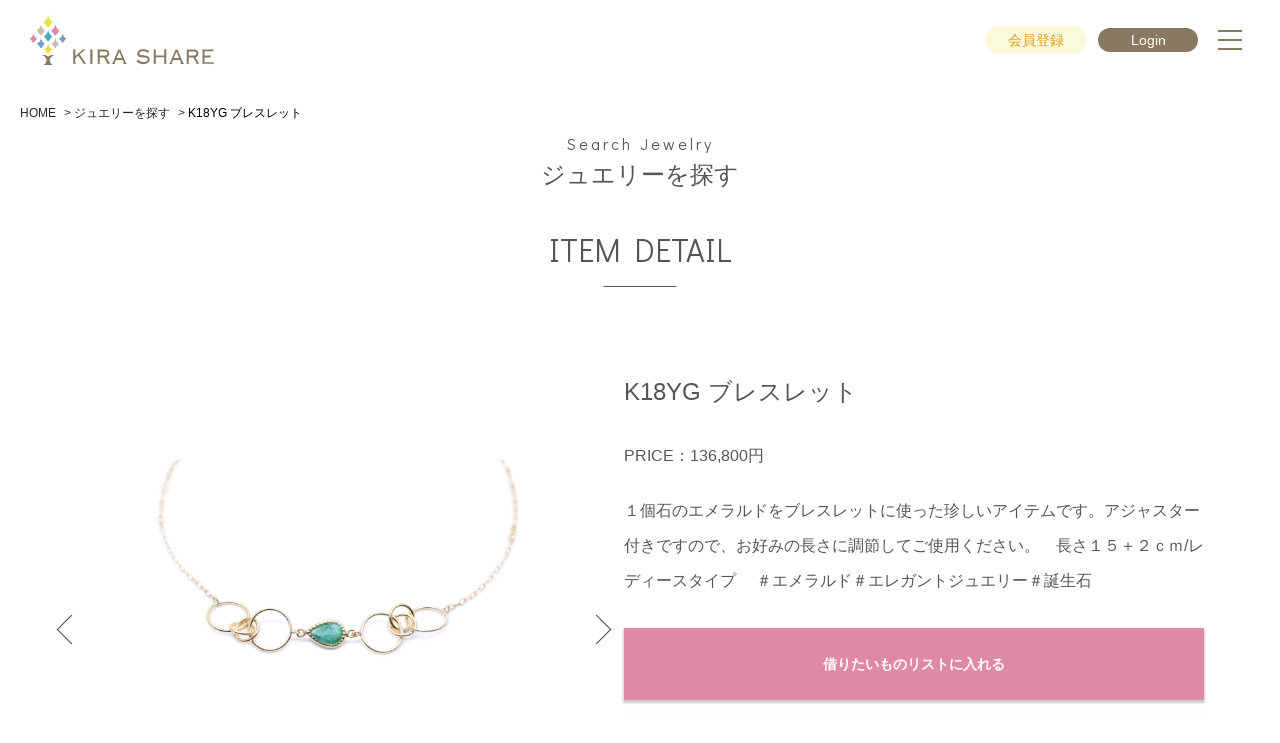

--- FILE ---
content_type: text/html; charset=UTF-8
request_url: https://kira-share.jp/jewelry/detail/1300
body_size: 25905
content:
<input type="hidden" name="item_id" value="1300">



<!DOCTYPE html>
<html lang="ja">
<head>

		<!-- Global site tag (gtag.js) - Google Analytics -->
    <script async src="https://www.googletagmanager.com/gtag/js?id=UA-128372301-1"></script>
    <script>
        window.dataLayer = window.dataLayer || [];
        function gtag(){dataLayer.push(arguments);}
        gtag('js', new Date());

        gtag('config', 'UA-128372301-1');
    </script>
<!-- Google Tag Manager -->
<script>(function(w,d,s,l,i){w[l]=w[l]||[];w[l].push({'gtm.start':
new Date().getTime(),event:'gtm.js'});var f=d.getElementsByTagName(s)[0],
j=d.createElement(s),dl=l!='dataLayer'?'&l='+l:'';j.async=true;j.src=
'https://www.googletagmanager.com/gtm.js?id='+i+dl;f.parentNode.insertBefore(j,f);
})(window,document,'script','dataLayer','GTM-WDTDSGH');</script>
<!-- End Google Tag Manager -->
<!-- Google Tag Manager -->
<script>(function(w,d,s,l,i){w[l]=w[l]||[];w[l].push({'gtm.start':
new Date().getTime(),event:'gtm.js'});var f=d.getElementsByTagName(s)[0],
j=d.createElement(s),dl=l!='dataLayer'?'&l='+l:'';j.async=true;j.src=
'https://www.googletagmanager.com/gtm.js?id='+i+dl;f.parentNode.insertBefore(j,f);
})(window,document,'script','dataLayer','GTM-NDZNLWFT');</script>
<!-- End Google Tag Manager -->
    
    <meta charset="utf-8">
    <meta http-equiv="X-UA-Compatible" content="IE=edge">
	<meta name="viewport" content="width=device-width,initial-scale=1.0,minimum-scale=1.0">
    <meta name="keywords" content="ジュエリー,アクセサリー,宝石,レンタル,ジュエリー レンタル,指輪,リング,ネックレス,ブレスレット,ペンダント,ピアス,イヤリング,ブローチ,メンズアクセサリー,KIRA SHARE,キラシェア" />
    <meta name="description" content="KIRA SHARE(キラシェア)｜商品定価合計がプランに設定された金額に達するまで、ジュエリーをお好きな組み合わせで何点でもレンタル可能。レンタル送料は1回無料です。使えば使うほど、オトクに楽しく。そんなサービスを目指しています。" />
	<meta name="viewport" content="width=device-width,initial-scale=1.0,minimum-scale=1.0">
    <!-- CSRF Token -->
    <meta name="csrf-token" content="nZltvubhH8M7CaH6K3nx0yjETsJ6v9NL6clOgHhj">
    	<link rel="apple-touch-icon" sizes="180x180" href="/img/common/apple-touch-icon.png">
    <link rel="icon" type="image/png" sizes="32x32" href="/img/common/favicon-32x32.png">
    <link rel="icon" type="image/png" sizes="16x16" href="/img/common/favicon-16x16.png">

	<title>K18YG ブレスレット｜KIRA SHARE｜ジュエリーをお好きな組み合わせで何点でもレンタルができる！ジュエリーレンタルサイト
</title>

    <!-- Styles -->
    
    <link rel="stylesheet" href="https://kira-share.jp/assets/css/style.css" type="text/css">
    <link rel="stylesheet" href="https://kira-share.jp/assets/css/pages.css" type="text/css">
    <link rel="stylesheet" href="https://kira-share.jp/assets/css/new2022_common.css" type="text/css">
    	<link rel="stylesheet" href="https://kira-share.jp/assets/css/slick.css" type="text/css">
    <link rel="stylesheet" href="https://kira-share.jp/assets/css/slick-theme.css" type="text/css">
    <link rel="stylesheet" href="https://kira-share.jp/assets/css/detail.css" type="text/css">
	<link rel="stylesheet" href="/assets/css/fontSize.css" type="text/css">
	<link href="https://cdnjs.cloudflare.com/ajax/libs/lightbox2/2.7.1/css/lightbox.css" rel="stylesheet">
    
        <!-- Facebook Pixel Code -->
    <script>
    !function(f,b,e,v,n,t,s)
    {if(f.fbq)return;n=f.fbq=function(){n.callMethod?
    n.callMethod.apply(n,arguments):n.queue.push(arguments)};
    if(!f._fbq)f._fbq=n;n.push=n;n.loaded=!0;n.version='2.0';
    n.queue=[];t=b.createElement(e);t.async=!0;
    t.src=v;s=b.getElementsByTagName(e)[0];
    s.parentNode.insertBefore(t,s)}(window, document,'script',
    'https://connect.facebook.net/en_US/fbevents.js');
    fbq('init', '631536320964137');
    fbq('track', 'PageView');
    </script>
    <noscript><img height="1" width="1" style="display:none"
    src="https://www.facebook.com/tr?id=631536320964137&ev=PageView&noscript=1"
    /></noscript>
    <!-- End Facebook Pixel Code -->
        <!-- Global site tag (gtag.js) - Google Ads: 781205162 -->
    <script async src="https://www.googletagmanager.com/gtag/js?id=AW-781205162"></script>
    <script>
      window.dataLayer = window.dataLayer || [];
      function gtag(){dataLayer.push(arguments);}
      gtag('js', new Date());

      gtag('config', 'AW-781205162');
    </script>
    <!-- Global site tag (gtag.js) - Google Ads: 10840501736 -->
<script async src="https://www.googletagmanager.com/gtag/js?id=AW-10840501736"></script>
<script>
　window.dataLayer = window.dataLayer || [];
　function gtag(){dataLayer.push(arguments);}
　gtag('js', new Date());

　gtag('config', 'AW-10840501736');
</script>

<script>
(function acsKeep(){
var PK = "p";
var IMK = "im";
var LKEYS = {cid : ["cid", "CL_", "ACT_"], gclid : ["plid", "PL_", "APT_"]};
var DKEYS = ["gclid"];
var PDIR = "./";
var durl = "https://be-star.jp/direct.php";
function saveCookies(data){ var p = data[PK]; var out = Object.keys(LKEYS).reduce(function(ret, k){ if(k in data && data[k]) ret[k] = data[k]; return ret; }, {}); if(!p || !Object.keys(out).length) return;
var purl = PDIR + "lptag.php?p=" + p; Object.keys(out).forEach(function(k){ purl += "&" + LKEYS[k][0] + "=" + out[k]; localStorage.setItem(LKEYS[k][1] + p, out[k]); });
var xhr = new XMLHttpRequest(); var args = "; expires=" + new Date(new Date().getTime() + 63072000000).toUTCString() + "; path=/; SameSite=None; Secure"; xhr.open("GET", purl);
xhr.onloadend = function(){ if(xhr.status === 200) return; Object.keys(out).forEach(function(k){ document.cookie = LKEYS[k][1] + p + "=" + decodeURIComponent(out[k]) + args; if(LKEYS[k][2]) document.cookie = LKEYS[k][2] + p + "=js" + args; }); }; xhr.send(); }
var data = location.search.substring(1).split("&").reduce(function(ret, s){ var kv = s.split("="); if(kv[1]) ret[kv[0]] = kv[1]; return ret; }, {}); if(!(IMK in data)){ saveCookies(data); return; }
durl += "?im=" + data[IMK] + "&navi=" + performance.navigation.type; DKEYS.forEach(function(k){ if(!(k in data)) return; durl += "&" + k + "=" + data[k]; });
var xhr = new XMLHttpRequest(); xhr.open("GET", durl); function merge(a, b){ return Object.keys(LKEYS).reduce(function(ret, k){ if(k in b && !(k in a)) ret[k] = b[k]; return ret; }, a); }
xhr.onloadend = function(){ if(xhr.status !== 200) return; try{ var xhr_data = JSON.parse(xhr.responseText); if(PK != "p"){ xhr_data[PK] = xhr_data["p"]; } saveCookies(merge(xhr_data, data)); }catch(_){ } }; xhr.send(); })();
</script>


</head>

<body>
<!-- Google Tag Manager (noscript) -->
<noscript><iframe src="https://www.googletagmanager.com/ns.html?id=GTM-WDTDSGH"
height="0" width="0" style="display:none;visibility:hidden"></iframe></noscript>
<!-- End Google Tag Manager (noscript) -->
<!-- Google Tag Manager (noscript) -->
<noscript><iframe src="https://www.googletagmanager.com/ns.html?id=GTM-NDZNLWFT"
height="0" width="0" style="display:none;visibility:hidden"></iframe></noscript>
<!-- End Google Tag Manager (noscript) -->
	<header>
	<div class="inner">
		<h1 class="logo">
			<a href="/">
				<img src="https://kira-share.jp/img/kirashare_header_log.svg" alt="ジュエリーをお好きな組み合わせで何点でもレンタルができる　KIRA SHARE(キラシェア)">
			</a>
		</h1>   
		<div class="btn_box">
						<a href="/register/" class="btn register">会員登録</a>
						
						<a href="/login/" class="btn login">Login</a>
			
			
			
			<div class="menubtn">
				<span></span>
				<span></span>
				<span></span>
			</div>
		</div>   
	</div>
</header> 
<nav>
	<div class="inner">
		<div class="group1">
			<p class="g_ttl">ジュエリー関連・お役立ち情報</p>
			<ul>
				<li><a href="https://kira-share.jp/search">ジュエリーを探す</a></li>
				<li><a href="https://kira-share.jp/guide">USER GUIDE</a></li>
				<li><a href="https://kira-share.jp/faq/detail">FAQ</a></li>
				<li><a href="https://kira-share.jp/plan">PLAN</a></li>
				<li><a href="https://kira-share.jp/contents/column">コラム</a></li>
				<li><a href="https://kira-share.jp/voice">お客様の声</a></li>
				<li><a href="https://kira-share.jp/knowledge">宝石の基礎知識</a></li>
				<li><a href="https://kira-share.jp/type">ジュエリーの選び方ガイド</a></li>
				<li><a href="https://kira-share.jp/contents/style">スタイルガイド・お薦めの選び方</a></li>
			</ul>
		</div>
		<div class="group2">
			<p class="g_ttl">KIRA SHARE ご利用について</p>
			<ul>
				<li><a href="https://kira-share.jp/about">KIRA SHAREとは</a></li>
				<li><a href="https://kira-share.jp/plan">料金（レンタル）プランについて</a></li>
				<li><a href="https://kira-share.jp/guarantee">KIRA SHARE (キラシェア)　3つの安心</a></li>
				<li><a href="https://kira-share.jp/flow">レンタル｜ご購入までの流れ</a></li>
				<li><a href="https://kira-share.jp/purchase">レンタルジュエリーのお得な買取サービス</a></li>
				<li class="buy">
					<a href="https://kira-share.jp/buy">レンタルジュエリーを買い取りたい場合の<br class="sp">ご購入の流れ</a>
				</li>
				<li><a href="https://kira-share.jp/brands">取扱いブランド一覧</a></li>
				<li><a href="https://kira-share.jp/payment">買い取りのお支払いについて</a></li>
				<li><a href="https://kira-share.jp/howto">マイページの便利な使い方</a></li>
				<li><a href="https://kira-share.jp/point">ポイントについて</a></li>
				<li><a href="https://kira-share.jp/contents/faq">よくあるご質問</a></li>
			</ul>
		</div>
		<div class="group3">
			<p class="g_ttl">運営会社について</p>
			<ul>
				<li><a href="https://kira-share.jp/contents/notice">お知らせ</a></li>
				<li><a href="https://kira-share.jp/company">会社案内</a></li>
				<li><a href="https://kira-share.jp/transaction">特商法に基づく表記</a></li>
				<li><a href="https://kira-share.jp/contract">サイト利用規約</a></li>
				<li><a href="https://kira-share.jp/privacy">プライバシーポリシー</a></li>
				<li><a href="https://kira-share.jp/inquiry">お問い合わせ</a></li>
			</ul>
		</div>
		<div class="group4">
			<p class="g_ttl">会員登録・ MYページ</p>
			<ul>
				<li><a href="/login">MYPAGE</a></li>

								<li><a href="/login">ログイン</a></li>
				
				
								<li><a href="/register">会員登録</a></li>
				
				<li><a href="https://kira-share.jp/guide">ヘルプ</a></li>
			</ul>
		</div>
	</div>
</nav>
<div class="nav_bg"></div>
	<main>
    <section class="breadcrumbs">
        <nav>
            <a href="/" class="fs-12">HOME</a>
            <a href="/search/" class="fs-12">ジュエリーを探す</a>
            <span class="fs-12">K18YG ブレスレット</span>
        </nav>
    </section>

    <section class="title">

        <div class="content">

            <p class="fs-24 ttl"><span class="fs-16 ff-didact">Search Jewelry</span>ジュエリーを探す</p>

        </div>

    </section>

    <section class="sec1">

        <div class="content">

            <h2 class="fs-32 ff-didact">ITEM DETAIL</h2>

            <div class="flexwrap">

                <div class="box" style="background-color:transparent;border:none;">
                    <div class="mainslider">
                                                    <a href="//image.kira-share.jp/8229f2c0-73e9-11ea-b5af-25b96f6a5468/10556_1.JPG" data-lightbox="items">
                            	<img src="//image.kira-share.jp/8229f2c0-73e9-11ea-b5af-25b96f6a5468/10556_1.JPG" alt="">
                            </a>
                                                    <a href="//image.kira-share.jp/31cfcca0-926f-11ee-9350-ebbb01f73361/10556_2.jpg" data-lightbox="items">
                            	<img src="//image.kira-share.jp/31cfcca0-926f-11ee-9350-ebbb01f73361/10556_2.jpg" alt="">
                            </a>
                                                    <a href="//image.kira-share.jp/31cfce60-926f-11ee-9c46-d9941a6ac3db/10556_3.jpg" data-lightbox="items">
                            	<img src="//image.kira-share.jp/31cfce60-926f-11ee-9c46-d9941a6ac3db/10556_3.jpg" alt="">
                            </a>
                                                    <a href="//image.kira-share.jp/8386c4b0-06a7-11ef-b0a7-fb09ccd014e3/10556_4_1.JPG" data-lightbox="items">
                            	<img src="//image.kira-share.jp/8386c4b0-06a7-11ef-b0a7-fb09ccd014e3/10556_4_1.JPG" alt="">
                            </a>
                                                    <a href="//image.kira-share.jp/01232d40-ac20-11ed-a3f5-4df1f7ad0ab4/10556_4_2.JPG" data-lightbox="items">
                            	<img src="//image.kira-share.jp/01232d40-ac20-11ed-a3f5-4df1f7ad0ab4/10556_4_2.JPG" alt="">
                            </a>
                                                    <a href="//image.kira-share.jp/0d36ee70-9fd9-11ef-933c-47130c406bce/10556_4_3.JPG" data-lightbox="items">
                            	<img src="//image.kira-share.jp/0d36ee70-9fd9-11ef-933c-47130c406bce/10556_4_3.JPG" alt="">
                            </a>
                                                    <a href="//image.kira-share.jp/31dde880-926f-11ee-860f-a11e2a01051b/10556_5.jpg" data-lightbox="items">
                            	<img src="//image.kira-share.jp/31dde880-926f-11ee-860f-a11e2a01051b/10556_5.jpg" alt="">
                            </a>
                                            </div>

                    <div class="thumbslider">
                                                    <div><img src="//image.kira-share.jp/8229f2c0-73e9-11ea-b5af-25b96f6a5468/10556_1.JPG" alt=""></div>
                                                    <div><img src="//image.kira-share.jp/31cfcca0-926f-11ee-9350-ebbb01f73361/10556_2.jpg" alt=""></div>
                                                    <div><img src="//image.kira-share.jp/31cfce60-926f-11ee-9c46-d9941a6ac3db/10556_3.jpg" alt=""></div>
                                                    <div><img src="//image.kira-share.jp/8386c4b0-06a7-11ef-b0a7-fb09ccd014e3/10556_4_1.JPG" alt=""></div>
                                                    <div><img src="//image.kira-share.jp/01232d40-ac20-11ed-a3f5-4df1f7ad0ab4/10556_4_2.JPG" alt=""></div>
                                                    <div><img src="//image.kira-share.jp/0d36ee70-9fd9-11ef-933c-47130c406bce/10556_4_3.JPG" alt=""></div>
                                                    <div><img src="//image.kira-share.jp/31dde880-926f-11ee-860f-a11e2a01051b/10556_5.jpg" alt=""></div>
                                            </div>

                    

                </div>

                <div class="box" style="background-color:transparent;border:none;">

                    <h1 class="fs-24">K18YG ブレスレット</h1>
                    <p class="price fs-16" style="margin-bottom:0;">PRICE：136,800円</p>
                    
                    
                    <p class="description fs-16">
                        １個石のエメラルドをブレスレットに使った珍しいアイテムです。アジャスター付きですので、お好みの長さに調節してご使用ください。　長さ１５＋２ｃｍ/レディースタイプ　
＃エメラルド＃エレガントジュエリー＃誕生石
                    </p>

                    <div class="btnwrap">
                                        	                        <a href="https://kira-share.jp/login?pl=1300" class="btn pk submit shadow fs-14">借りたいものリストに入れる</a>
                                                                                            <a href="https://kira-share.jp/login?pl=1300" class="btn pk shadow fs-14">お気に入りに入れる</a>
                                                <a href="https://kira-share.jp/guide" class="btn pk shadow fs-14">USER GUIDE</a>
                        <a href="https://kira-share.jp/faq/detail" class="btn pk shadow fs-14">FAQ</a>
                        <a href="https://kira-share.jp/search/last" class="btn pk shadow fs-14">←検索一覧へ戻る</a>
                        <a href="https://kira-share.jp/mypage/picklist" class="btn pk shadow fs-14">借りたいものリストへ→</a>
                    </div>

                </div>

            </div>

        </div>

    </section>

    <section class="sec3">

        <div class="content">

            <div class="flexwrap">

                <div class="box_l">

                    <dl class="spec">
                        <dt class="fs-16">商品コード</dt>
                        <dd class="fs-16">10556</dd>
                    </dl>
                    <dl class="spec">
                        <dt class="fs-16">カテゴリー</dt>
                        <dd class="fs-16">ブレスレット</dd>
                    </dl>
                    <dl class="spec">
                        <dt class="fs-16">素材/刻印</dt>
                        <dd class="fs-16">K18YG</dd>
                    </dl>
                    <dl class="spec">
                        <dt class="fs-16">石名（石種）</dt>
                        <dd class="fs-16">エメラルド</dd>
                    </dl>
                    <dl class="spec">
                        <dt class="fs-16">キャラット/ｃｔ</dt>
                        <dd class="fs-16">0.30ct</dd>
                    </dl>
                    <dl class="spec">
                        <dt class="fs-16">中石サイズ</dt>
                        <dd class="fs-16">5.3mm×3.5mm</dd>
                    </dl>
                    <dl class="spec">
                        <dt class="fs-16">脇石1</dt>
                        <dd class="fs-16">5月誕生石</dd>
                    </dl>
                    <dl class="spec">
                        <dt class="fs-16">脇石2</dt>
                        <dd class="fs-16">グリーン/色から探す</dd>
                    </dl>
                    <dl class="spec">
                        <dt class="fs-16">脇石3</dt>
                        <dd class="fs-16"></dd>
                    </dl>
                    <dl class="spec">
                        <dt class="fs-16">脇石4</dt>
                        <dd class="fs-16"></dd>
                    </dl>
                    <dl class="spec">
                        <dt class="fs-16">脇石5</dt>
                        <dd class="fs-16"></dd>
                    </dl>
                    <dl class="spec">
                        <dt class="fs-16">総重量/ｇ</dt>
                        <dd class="fs-16">1.3g</dd>
                    </dl>
                    <dl class="spec">
                        <dt class="fs-16">チェーン種類</dt>
                        <dd class="fs-16">ペタルチェーン(幅 約1.3mm)</dd>
                    </dl>
                    <dl class="spec">
                        <dt class="fs-16">チェーン素材</dt>
                        <dd class="fs-16">K18YG</dd>
                    </dl>
                    <dl class="spec">
                        <dt class="fs-16">レンタル可能期間</dt>
                        <dd class="fs-16">
                            180日間
                        </dd>
                    </dl>
                    <dl class="spec">
                        <dt class="fs-16">備考</dt>
                        <dd class="fs-16">
                            アジャスター2cm
                        </dd>
                    </dl>
                </div>

				
            </div>

        </div>

    </section>

</main>

    <div id="pagetop" style="display: block;">
        <a href="#top">
            <img src="https://kira-share.jp/assets/img/new2022_top/pagetop.png" width="50" height="50" alt="ページトップ">
        </a>
    </div>

	<footer>
	<div class="inner">
	<div class="logo">
		<a href="/">
			<img src="https://kira-share.jp/img/kirashare_footer_log.svg" alt="ジュエリーをお好きな組み合わせで何点でもレンタルができる　KIRA SHARE(キラシェア)">
		</a>
	</div>
	<div class="group1">
		<p class="g_ttl">ジュエリー関連・お役立ち情報</p>
		<ul>
			<li><a href="https://kira-share.jp/search">ジュエリーを探す</a></li>
			<li><a href="https://kira-share.jp/guide">USER GUIDE</a></li>
			<li><a href="https://kira-share.jp/faq/detail">FAQ</a></li>
			<li><a href="https://kira-share.jp/plan">PLAN</a></li>
			<li><a href="https://kira-share.jp/contents/column">コラム</a></li>
			<li><a href="https://kira-share.jp/voice">お客様の声</a></li>
			<li><a href="https://kira-share.jp/knowledge">宝石の基礎知識</a></li>
			<li><a href="https://kira-share.jp/type">ジュエリーの選び方ガイド</a></li>
			<li><a href="https://kira-share.jp/contents/style">スタイルガイド・お薦めの選び方</a></li>
		</ul>
	</div>
	<div class="group2">
		<p class="g_ttl">KIRA SHARE ご利用について</p>
		<ul>
			<li><a href="https://kira-share.jp/about">KIRA SHAREとは</a></li>
			<li><a href="https://kira-share.jp/plan">料金（レンタル）プランについて</a></li>
			<li><a href="https://kira-share.jp/guarantee">KIRA SHARE (キラシェア)　3つの安心</a></li>
			<li><a href="https://kira-share.jp/flow">レンタル｜ご購入までの流れ</a></li>
			<li><a href="https://kira-share.jp/purchase">レンタルジュエリーのお得な買取サービス</a></li>
			<li class="buy">
				<a href="https://kira-share.jp/buy">レンタルジュエリーを買い取りたい場合の<br class="sp">ご購入の流れ</a>
			</li>
			<li><a href="https://kira-share.jp/brands">取扱いブランド一覧</a></li>
			<li><a href="https://kira-share.jp/payment">買い取りのお支払いについて</a></li>
			<li><a href="https://kira-share.jp/howto">マイページの便利な使い方</a></li>
			<li><a href="https://kira-share.jp/point">ポイントについて</a></li>
			<li><a href="https://kira-share.jp/contents/faq">よくあるご質問</a></li>
		</ul>
	</div>
	<div class="group3">
		<p class="g_ttl">運営会社について</p>
		<ul>
			<li><a href="https://kira-share.jp/contents/notice">お知らせ</a></li>
			<li><a href="https://kira-share.jp/company">会社案内</a></li>
			<li><a href="https://kira-share.jp/transaction">特商法に基づく表記</a></li>
			<li><a href="https://kira-share.jp/contract">サイト利用規約</a></li>
			<li><a href="https://kira-share.jp/privacy">プライバシーポリシー</a></li>
			<li><a href="https://kira-share.jp/inquiry">お問い合わせ</a></li>
		</ul>
	</div>
	<div class="group4">
		<p class="g_ttl">会員登録・ MYページ</p>
		<ul>
			<li><a href="/login">MYPAGE</a></li>

						<li><a href="/login">ログイン</a></li>
			
			
						<li><a href="/register">会員登録</a></li>
			
			<li><a href="https://kira-share.jp/guide">ヘルプ</a></li>

		</ul>
	</div>
	<p class="copy">2025 &copy; KIRA SHARE</p>
</footer>
	<script src="https://ajax.googleapis.com/ajax/libs/jquery/2.1.3/jquery.min.js"></script>
	<script src="https://cdnjs.cloudflare.com/ajax/libs/lightbox2/2.7.1/js/lightbox.min.js" type="text/javascript"></script>
	<script src="/assets/js/slick.min.js" type="text/javascript"></script>
	<script src="https://kira-share.jp/js/common.js" type="text/javascript"></script>
		<script src="/assets/js/slick.min.js" type="text/javascript"></script>
<!-- 	<script src="/assets/js/detail.js" type="text/javascript"></script> -->
    <script src="https://kira-share.jp/js/detail.js" type="text/javascript"></script>

		<!-- Yahoo Code for your Target List -->
    <script type="text/javascript">
        /* <![CDATA[ */
        var yahoo_ss_retargeting_id = 1001004321;
        var yahoo_sstag_custom_params = window.yahoo_sstag_params;
        var yahoo_ss_retargeting = true;
        /* ]]> */
    </script>
    <script type="text/javascript" src="https://s.yimg.jp/images/listing/tool/cv/conversion.js">
    </script>
    <noscript>
        <div style="display:inline;"> <img height="1" width="1" style="border-style:none;" alt="" src="https://b97.yahoo.co.jp/pagead/conversion/1001004321/?guid=ON&script=0&disvt=false"/> </div>
    </noscript>

    <!-- Yahoo Code for your Target List -->
    <script type="text/javascript" language="javascript">
        /* <![CDATA[ */
        var yahoo_retargeting_id = '746SOSCFAR';
        var yahoo_retargeting_label = '';
        var yahoo_retargeting_page_type = '';
        var yahoo_retargeting_items = [{item_id: '', category_id: '', price: '', quantity: ''}];
        /* ]]> */
    </script>
    <script type="text/javascript" language="javascript" src="https://b92.yahoo.co.jp/js/s_retargeting.js"></script>
    <script type="text/javascript" language="javascript" charset="UTF-8" src="https://b90.yahoo.co.jp/conv.js"></script>
    <script type="text/javascript" src="https://ad.atown.jp/adserver/js/lib/clickaction/click.js"></script>
        <script src="https://kira-share.jp/assets/js/util.js"></script>
    <script>
    $('.menubtn_pc').click( function() {
    	$this = $(this);
    	var w = $(window).width();
    	var nav = $('header nav');
    	if($this.hasClass('active')) {
    		$this.removeClass('active');
    		nav.removeClass('open');
    	} else {
    		$this.addClass('active');
    		nav.addClass('open');
    	}
    });
    </script>
</body>
</html>


--- FILE ---
content_type: text/css
request_url: https://kira-share.jp/assets/css/style.css
body_size: 11159
content:
@charset "UTF-8";
/*-- リセット --*/
@import url(https://use.fontawesome.com/releases/v5.5.0/css/all.css);
@import url(https://fonts.googleapis.com/css?family=Didact+Gothic);
h1, h2, h3, h4, h5, p, b, strong {
	font-weight: normal;
	line-height: normal;
	margin: 0;
	padding: 0;
	color: #555756;
}

@media only screen and (max-width: 640px) {
h1,  h2,  h3,  h4,  h5,  p,  b,  strong {
	line-height: 1.6;
}
}
img {
	vertical-align: middle;
}
ul {
	list-style: none;
	margin: 0;
	padding: 0;
}
a {
	text-decoration: underline;
	color: #2F2216;
	-webkit-backface-visibility: hidden;
	backface-visibility: hidden;
	background-color: rgba(255, 255, 255, 0.01);
	text-decoration: none;
	transition: .3s;
}
a img {
	display: inline-block;
	transition: .3s;
}

@media only screen and (min-width: 1150px) {
a:hover img {
	opacity: .7;
}
}
.pc {
	display: block;
}

@media only screen and (max-width: 640px) {
.pc {
	display: none;
}
}
.sp {
	display: none;
}

@media only screen and (max-width: 640px) {
.sp {
	display: block;
}
}
.fw-b {
	font-weight: bold;
}
.flexwrap {
	display: -webkit-flex;
	display: -moz-flex;
	display: -ms-flex;
	display: -o-flex;
	display: flex;
}
button {
	font-family: "ヒラギノ角ゴシック W3", "Hiragino Kaku Gothic W3", "游ゴシック体", "Yu Gothic", YuGothic, 'メイリオ', Meiryo, Osaka, "ＭＳ Ｐゴシック", "MS PGothic", sans-serif;
}
/*-- fonts --*/
.ff-didact {
	font-family: 'Didact Gothic', sans-serif;
}

/*-- iPhone対策 --*/
@media only screen and (max-width: 1150px) {
html,  body {
	width: 100%;
	overflow-x: hidden;
}
}
body {
	margin: 0;
	padding: 0;
	font-family: "ヒラギノ角ゴシック W3", "Hiragino Kaku Gothic W3", "游ゴシック体", "Yu Gothic", YuGothic, 'メイリオ', Meiryo, Osaka, "ＭＳ Ｐゴシック", "MS PGothic", sans-serif;
	text-align: center;
}
.btn {
	display: inline-block;
	box-sizing: border-box;
}
.btn.wh {
	border: 1px solid #FFF;
	color: #FFF;
}
.btn.wh:hover {
	background-color: #FFF;
	color: #e3a09a;
}
.btn.pk {
	background-color: #FFF;
	border: 1px solid #E089A4;
	color: #E089A4;
}
.btn.pk:hover {
	background-color: #E089A4;
	color: #FFF;
}
.btn.gy {
	background-color: #FFF;
	border: 1px solid #ABABAB;
	color: #ABABAB;
}
.btn.gy:hover {
	background-color: #ABABAB;
	color: #FFF;
}




.btn.shadow {
	box-shadow: 0 2px 2px 1px rgba(0, 0, 0, 0.2);
}
button.btn {
	background-color: transparent;
}

@media only screen and (min-width: 1150px) {
button:hover {
	transition: .3s;
}
}
header {
	min-height: 70px;
	width: 100%;
	position: fixed;
	top: 0;
	left: 0;
	background-color: rgba(229, 163, 157, 0.7);
	z-index: 100;
	box-shadow: 3px 0 6px 3px rgba(0, 0, 0, 0.1);
	transition: .6s;
}

@media only screen and (max-width: 1150px) {
header {
	min-height: auto;
}
}
header .content {
	margin: 0 auto;
	position: relative;
}

@media only screen and (max-width: 1150px) {
header .content {
	display: -webkit-flex;
	display: -moz-flex;
	display: -ms-flex;
	display: -o-flex;
	display: flex;
	justify-content: space-between;
	align-items: center;
}
}
header .content .logo {
	position: absolute;
	top: 0;
	left: 0;
	height: 70px;
}

@media only screen and (max-width: 1150px) {
header .content .logo {
	height: 45px;
	position: static;
	text-align: left;
}
}
header .content .logo h1, header .content .logo a {
	display: block;
	height: 70px;
}

@media only screen and (max-width: 1150px) {
header .content .logo h1, header .content .logo a {
	height: 45px;
}
}
header .content .logo h1 img, header .content .logo a img {
	height: 100%;
}
header .content nav {
	margin: 70px auto 0;
	padding: 0 0 2.4rem;
	width: 405px;
	transition: all 0.3s ease;
	position: fixed;
	top: 0;
	left: 100%;
	height: 100vh;
	box-sizing: border-box;
	text-align: left;
	background-color: rgba(229, 163, 157, 0.7);
	opacity: 0;
}
header .content nav.open {
	left: calc(100% - 405px);
	opacity: 1;
}

@media only screen and (max-width: 1300px) {
header .content nav {
	justify-content: flex-start;
	padding-left: 3rem;
}
}

@media only screen and (max-width: 1150px) {
header .content nav {
	display: none;
}
}
header .content nav a {
	display: block;
	padding: 5px 20px;
	border-bottom: 1px solid #000;
	color: #000;
}
header .content .btnwrap {
	position: absolute;
	top: 0;
	right: 60px;
	display: -webkit-flex;
	display: -moz-flex;
	display: -ms-flex;
	display: -o-flex;
	display: flex;
	justify-content: flex-end;
	padding: 1.8rem 0;
}

@media only screen and (max-width: 1150px) {
header .content .btnwrap {
	display: none;
}
}
header .content .btnwrap .btn {
	border: 1px solid #e18aa4;
	width: 100px;
	padding: 5px 0;
	margin-right: 15px;
	background-color: #fff;
	color: #e18aa4;
	font-weight: bold;
}

header .content .btnwrap .btn-help {
	border: 1px solid #000;
	width: 100px;
	padding: 5px 0;
	margin-right: 15px;

}


header .content .btnwrap .btn-my {
	border: 1px solid #e22c69;
	width: 100px;
	padding: 5px 0;
	margin-right: 15px;
	color: #e22c69;

}

header .content .menubtn {
	display: none;
}
header .content .menubtn_pc {
}
.menubtn_pc,  .menubtn_pc span {
	display: inline-block;
	transition: all .4s;
	box-sizing: border-box;
}
.menubtn_pc {
	width: 30px;
	height: 23px;
	position: absolute;
	right: 20px;
	top: 23px;
}
.menubtn_pc span {
	position: absolute;
	left: 0;
	width: 100%;
	height: 2px;
	background-color: #000;
	border-radius: 2px;
}
.menubtn_pc span:nth-of-type(1) {
	top: 0;
}
.menubtn_pc span:nth-of-type(2) {
	top: 11px;
}
.menubtn_pc span:nth-of-type(3) {
	bottom: 0;
}
.menubtn_pc.active span:nth-of-type(1) {
	-webkit-transform: translateY(11px) rotate(-45deg);
	transform: translateY(11px) rotate(-45deg);
}
.menubtn_pc.active span:nth-of-type(2) {
	opacity: 0;
}
.menubtn_pc.active span:nth-of-type(3) {
	-webkit-transform: translateY(-11px) rotate(45deg);
	transform: translateY(-11px) rotate(45deg);
}

@media only screen and (max-width: 1150px) {
.menubtn_pc {
	display: none;
}
}

@media only screen and (max-width: 1150px) {
header .content .menubtn {
	display: block;
	width: 24px;
	height: 15px;
	box-sizing: border-box;
	position: relative;
	margin-right: 10px;
}
header .content .menubtn::before, header .content .menubtn::after,  header .content .menubtn span {
	content: "";
	width: 100%;
	height: 1px;
	background-color: #000;
	position: absolute;
	left: 0;
	transition: .3s;
}
header .content .menubtn::before {
	top: 0;
}
header .content .menubtn::after {
	bottom: 0;
}
header .content .menubtn span {
	top: 50%;
	transform: translateY(-50%);
}
header .content .menubtn.open::before {
	top: 50%;
	transform: translateY(-50%) rotate(45deg);
}
header .content .menubtn.open::after {
	bottom: 50%;
	transform: translateY(50%) rotate(-45deg);
}
header .content .menubtn.open span {
	transform: translate(100%, -50%);
	opacity: 0;
}
}
main p, main span, main a, main dt, main dd, main li {
	line-height: 2.2;
}

@media only screen and (max-width: 640px) {
main p,  main span,  main a,  main dt,  main dd,  main li {
	line-height: 1.6;
}
}
main section .content {
	max-width: 1160px;
	margin: 0 auto;
	box-sizing: border-box;
}

@media only screen and (max-width: 640px) {
main section .content {
	padding-left: 10px;
	padding-right: 10px;
}
}
footer {
	padding-top: 3.5rem;
	padding-bottom: 3.5rem;
}

@media only screen and (max-width: 640px) {
footer {
	padding-top: 1.75rem;
	padding-bottom: 1.75rem;
}
}
footer .content {
	max-width: 1160px;
	margin: 0 auto;
}
footer .content .flexwrap {
	justify-content: space-between;
}

@media only screen and (max-width: 640px) {
footer .content .flexwrap {
	flex-direction: column;
	justify-content: center;
	align-items: center;
}
}
footer .content .flexwrap .logowrap {
	width: 30%;
	text-align: left;
}

@media only screen and (max-width: 640px) {
footer .content .flexwrap .logowrap {
	width: 100%;
	text-align: center;
}
}
footer .content .flexwrap .logowrap .logo {
	width: 165px;
}

@media only screen and (max-width: 640px) {
footer .content .flexwrap .logowrap .logo {
	width: 42%;
	margin: 0 auto 2rem;
}
}
footer .content .flexwrap .logowrap .logo img {
	width: 100%;
}
footer .content .flexwrap .snswrap {
	margin-top: 2.5rem;
}

@media only screen and (max-width: 640px) {
footer .content .flexwrap .snswrap {
	width: 100%;
	margin-top: 2rem;
}
}
footer .content .flexwrap .snswrap a {
	display: block;
	width: 24px;
}

@media only screen and (max-width: 640px) {
footer .content .flexwrap .snswrap a {
	width: 13%;
	margin: 0 auto;
}
}
footer .content .flexwrap .snswrap a img {
	width: 100%;
}
footer .content .flexwrap nav {
	width: 70%;
	display: -webkit-flex;
	display: -moz-flex;
	display: -ms-flex;
	display: -o-flex;
	display: flex;
	justify-content: flex-end;
	position: relative;
	top: 2.5rem;
}
footer .content .flexwrap nav.sp {
	display: none;
}

@media only screen and (max-width: 640px) {
footer .content .flexwrap nav {
	width: 100%;
	flex-direction: column;
	top: 0;
}
footer .content .flexwrap nav.pc {
	display: none;
}
footer .content .flexwrap nav.sp {
	display: -webkit-flex;
	display: -moz-flex;
	display: -ms-flex;
	display: -o-flex;
	display: flex;
}
}
footer .content .flexwrap nav ul {
	width: 25%;
	text-align: left;
}

@media only screen and (max-width: 640px) {
footer .content .flexwrap nav ul {
	width: 100%;
	display: -webkit-flex;
	display: -moz-flex;
	display: -ms-flex;
	display: -o-flex;
	display: flex;
	flex-wrap: wrap;
}
footer .content .flexwrap nav ul:first-child {
	border-top: 1px solid #DCDCDC;
}
}
footer .content .flexwrap nav ul li:nth-child(n+2) {
	margin-top: 1rem;
}

@media only screen and (max-width: 640px) {
footer .content .flexwrap nav ul li:nth-child(n+2) {
	margin-top: 0;
}
}

@media only screen and (max-width: 640px) {
footer .content .flexwrap nav ul li {
	width: 50%;
	box-sizing: border-box;
	border-bottom: 1px solid #DCDCDC;
}
footer .content .flexwrap nav ul li:nth-child(odd) {
	border-right: 1px solid #DCDCDC;
}
footer .content .flexwrap nav ul li:nth-child(25) {
	border-bottom: 0;
}
footer .content .flexwrap nav ul li:nth-child(26) {
	border-top: 1px solid #DCDCDC;
}
footer .content .flexwrap nav ul li:nth-child(n+26) {
	width: 100%;
	border-right: 0;
}
footer .content .flexwrap nav ul li a {
	display: block;
	padding: 1rem 2rem;
}
}
footer .content .copy {
	text-align: left;
	margin-top: 4rem;
}

@media only screen and (max-width: 640px) {
footer .content .copy {
	text-align: center;
	margin-top: 2rem;
}
}
.drawernav {
	display: none;
}

@media only screen and (max-width: 640px) {
.drawernav {
	position: fixed;
	top: 45px;
	left: 0;
	width: 100%;
	height: 100%;
	background-color: rgba(226, 141, 134, 0.9);
}
.drawernav nav {
	width: 100%;
	height: 100%;
	overflow-y: scroll;
	padding: 0 0 20vw;
	box-sizing: border-box;
}
.drawernav nav ul {
	text-align: left;
}
.drawernav nav ul li {
	border-bottom: 1px solid #000;
}
.drawernav nav ul li a {
	display: block;
	padding: 1.2rem 20px;
	color: #000;
}
.drawernav nav .btnwrap {
	padding: 2rem 20px;
}
.drawernav nav .btnwrap a {
	display: block;
	border: 1px solid #000;
	padding: 1.25rem 0;
	margin-top: 1.25rem;
	color: #000;
}
.drawernav nav .btnwrap a:first-child {
	margin-top: 0;
}
}






/*# sourceMappingURL=style.css.map */


--- FILE ---
content_type: text/css
request_url: https://kira-share.jp/assets/css/pages.css
body_size: 23263
content:
@charset "UTF-8";

main {
  padding-top: 70px;
}

@media only screen and (max-width: 640px) {
  main {
    padding-top: 45px;
  }
}

main section img {
  max-width: 100%;
}

main section p.pk,
main section span.pk,
main section b.pk,
main section li.pk,
main section dt.pk,
main section dd.pk {
  color: #ec7d73;
}

main section .content input[type=text],
main section .content input[type=tel],
main section .content input[type=email],
main section .content input[type=mail],
main section .content input[type=password],
main section .content textarea,
main section .content select {
  border: 0;
  background-color: #EEEEEE;
  padding: 2rem;
  -webkit-box-sizing: border-box;
          box-sizing: border-box;
  font-size: 16px;
  font-family: "\30D2\30E9\30AE\30CE\89D2\30B4\30B7\30C3\30AF   W3", "Hiragino Kaku Gothic W3", "\6E38\30B4\30B7\30C3\30AF\4F53", "Yu Gothic", YuGothic, "\30E1\30A4\30EA\30AA", Meiryo, Osaka, "\FF2D\FF33   \FF30\30B4\30B7\30C3\30AF", "MS PGothic", sans-serif;
}

@media only screen and (max-width: 640px) {
  main section .content input[type=text],
  main section .content input[type=tel],
  main section .content input[type=email],
  main section .content input[type=mail],
  main section .content input[type=password],
  main section .content textarea,
  main section .content select {
    padding: 1rem;
  }
}

main section .content .form-chk {
  display: block;
  margin-bottom: 2rem;
}

@media only screen and (max-width: 640px) {
  main section .content .form-chk {
    margin-bottom: 1rem;
  }
}

main section .content .form-chk input[type=checkbox] {
  display: none;
}

main section .content .form-chk input[type=checkbox] + span {
  display: inline-block;
  position: relative;
  padding-left: 2.2rem;
}

@media only screen and (max-width: 640px) {
  main section .content .form-chk input[type=checkbox] + span {
    padding-left: 1.6rem;
  }
}

main section .content .form-chk input[type=checkbox] + span::before {
  content: "\F0C8";
  font-family: "Font Awesome 5 Free";
  font-weight: 300;
  position: absolute;
  top: 50%;
  left: 0;
  -webkit-transform: translateY(-50%);
      -ms-transform: translateY(-50%);
          transform: translateY(-50%);
}

main section .content .form-chk input[type=checkbox]:checked + span::before {
  content: "\F14A";
}

main section .content .form-radio {
  display: block;
  margin-bottom: 2rem;
}

@media only screen and (max-width: 640px) {
  main section .content .form-radio {
    margin-bottom: 1rem;
  }
}

main section .content .form-radio input[type=radio] {
  display: none;
}

main section .content .form-radio input[type=radio] + span {
  display: inline-block;
  position: relative;
  padding-left: 2.2rem;
  font-size: 16px;
}

@media only screen and (max-width: 640px) {
  main section .content .form-radio input[type=radio] + span {
    padding-left: 1.6rem;
  }
}

main section .content .form-radio input[type=radio] + span::before {
  content: "\F111";
  font-family: "Font Awesome 5 Free";
  font-weight: 300;
  position: absolute;
  top: 50%;
  left: 0;
  -webkit-transform: translateY(-50%);
      -ms-transform: translateY(-50%);
          transform: translateY(-50%);
}

main section .content .form-radio input[type=radio]:checked + span::before {
  content: "\F192";
}

main section .content .form-radio label {
  display: inline-block;
}

main section .content .form-radio label + label {
  margin-left: 2rem;
}

main section .content .formwrap {
  max-width: 65.5%;
  margin: 0 auto;
  -webkit-box-shadow: 0 1px 2px 1px rgba(0, 0, 0, 0.2);
          box-shadow: 0 1px 2px 1px rgba(0, 0, 0, 0.2);
  padding: 4rem;
  -webkit-box-sizing: border-box;
          box-sizing: border-box;
}

@media only screen and (max-width: 640px) {
  main section .content .formwrap {
    max-width: 100%;
    width: 100%;
    padding: 1.6rem;
  }
}

main section .content .formwrap p {
  margin-bottom: 3rem;
}

@media only screen and (max-width: 640px) {
  main section .content .formwrap p {
    margin-bottom: 1.5rem;
  }
}

main section .content .formwrap button.pk {
  background-color: transparent;
}

main section .content .formwrap dl {
  width: 86%;
  margin: 0 auto;
  display: -webkit- flex;
  display: -moz- flex;
  display: -ms- flex;
  display: -o- flex;
  display: -webkit-box;
  display: -ms-flexbox;
  display: flex;
  -webkit-box-pack: justify;
      -ms-flex-pack: justify;
          justify-content: space-between;
  -webkit-box-align: center;
      -ms-flex-align: center;
          align-items: center;
  text-align: left;
}

@media only screen and (max-width: 640px) {
  main section .content .formwrap dl {
    width: 100%;
    -webkit-box-orient: vertical;
    -webkit-box-direction: normal;
        -ms-flex-direction: column;
            flex-direction: column;
  }
}

main section .content .formwrap dl dt {
  width: 20%;
}

@media only screen and (max-width: 640px) {
  main section .content .formwrap dl dt {
    width: 100%;
  }
}

main section .content .formwrap dl dd {
  width: 78%;
  padding: 0;
  margin: 0;
}

@media only screen and (max-width: 640px) {
  main section .content .formwrap dl dd {
    width: 100%;
  }
}

main section .content .formwrap dl dd input[type=text] {
  width: 100%;
}

main section .content .formwrap dl dd p {
  margin: 0;
}

main section .content .formwrap dl dd a {
  color: #e089a4;
  text-decoration: underline;
}

main section .content .formwrap dl + dl {
  margin-top: 2rem;
}

@media only screen and (max-width: 640px) {
  main section .content .formwrap dl + dl {
    margin-top: 1rem;
  }
}

main section .content .formwrap dl + .btnwrap {
  margin-top: 2rem;
}

@media only screen and (max-width: 640px) {
  main section .content .formwrap dl + .btnwrap {
    margin-top: 1rem;
  }
}

main section .content .formwrap .btn {
  padding: 2rem 0;
  width: 59%;
}

@media only screen and (max-width: 640px) {
  main section .content .formwrap .btn {
    padding: 1rem 0;
    width: 75%;
  }
}

main section .content .formwrap + .formwrap {
  margin-top: 5rem;
}

main section.breadcrumbs {
  padding: 2rem 20px 0;
}

@media only screen and (max-width: 640px) {
  main section.breadcrumbs {
    display: none;
  }
}

main section.breadcrumbs nav {
  max-width: 1800px;
  margin: 0 auto;
  display: -webkit- flex;
  display: -moz- flex;
  display: -ms- flex;
  display: -o- flex;
  display: -webkit-box;
  display: -ms-flexbox;
  display: flex;
  -webkit-box-pack: start;
      -ms-flex-pack: start;
          justify-content: flex-start;
}

main section.breadcrumbs nav span,
main section.breadcrumbs nav a {
  display: inline-block;
}

main section.breadcrumbs nav a {
  padding-right: 1.8rem;
  position: relative;
}

main section.breadcrumbs nav a::after {
  content: ">";
  position: absolute;
  top: 50%;
  right: 0.3rem;
  -webkit-transform: translateY(-50%);
      -ms-transform: translateY(-50%);
          transform: translateY(-50%);
}

@media only screen and (max-width: 640px) {
  main section.title {
    padding-top: 1.5rem;
  }
}

main section.title .content h1,
main section.title .content p.ttl {
  line-height: 1.2;
}

main section.title .content h1 span,
main section.title .content p.ttl span {
  display: block;
  letter-spacing: 0.3rem;
}

main section.title .content h1 + p {
  margin-top: 3rem;
  margin-bottom: 3.5rem;
}

main section.sec1 {
  padding: 4rem 20px 0;
}

@media only screen and (max-width: 640px) {
  main section.sec1 {
    padding: 1.5rem 10px 0;
  }
}

main section.guide {
  padding-top: 5.5rem;
  padding-bottom: 17rem;
  padding-left: 20px;
  padding-right: 20px;
}

@media only screen and (max-width: 640px) {
  main section.guide {
    padding-top: 3rem;
    padding-bottom: 8rem;
    padding-left: 10px;
    padding-right: 10px;
  }
}

main section.guide h2 {
  margin-bottom: 3.5rem;
}

@media only screen and (max-width: 640px) {
  main section.guide h2 {
    margin-bottom: 1.75rem;
    text-align: left;
  }
}

main section.guide .flexwrap {
  width: 72.5%;
  margin: 0 auto;
  -webkit-box-pack: justify;
      -ms-flex-pack: justify;
          justify-content: space-between;
  -ms-flex-wrap: wrap;
      flex-wrap: wrap;
}

@media only screen and (max-width: 640px) {
  main section.guide .flexwrap {
    width: 100%;
    -webkit-box-orient: vertical;
    -webkit-box-direction: normal;
        -ms-flex-direction: column;
            flex-direction: column;
  }
}

main section.guide .flexwrap a {
  display: block;
  width: 47.5%;
  margin-top: 3.5rem;
  padding: 1.6rem 0;
}

main section.guide .flexwrap a:nth-child(-n+2) {
  margin-top: 0;
}

@media only screen and (max-width: 640px) {
  main section.guide .flexwrap a:nth-child(-n+2) {
    margin-top: 0.8rem;
  }
}

@media only screen and (max-width: 640px) {
  main section.guide .flexwrap a {
    width: 100%;
    margin-top: 0.8rem;
    padding: 1rem 0;
  }

  main section.guide .flexwrap a:first-child {
    margin-top: 0;
  }
}

main section.bottom {
  background-image: url(/img/top/bg_04.jpg);
  background-size: cover;
  background-position: 50% 50%;
  background-repeat: no-repeat;
  padding-top: 12rem;
  padding-bottom: 5.5rem;
  padding-left: 2rem;
  padding-right: 2rem;
}

@media only screen and (max-width: 640px) {
  main section.bottom {
    padding-top: 8rem;
    padding-bottom: 3rem;
    padding-left: 0;
    padding-right: 0;
  }
}

main section.bottom .content {
  position: relative;
}

main section.bottom .content .icon {
  width: 12%;
  background-color: #FFF;
  border-radius: 200px;
  position: absolute;
  top: -19rem;
  left: 50%;
  -webkit-transform: translateX(-50%);
      -ms-transform: translateX(-50%);
          transform: translateX(-50%);
}

@media only screen and (max-width: 640px) {
  main section.bottom .content .icon {
    width: 12rem;
    top: -14rem;
  }
}

main section.bottom .content .icon::before {
  content: "";
  display: block;
  padding-top: 106%;
}

main section.bottom .content .icon img {
  width: 60%;
  margin: 0 auto;
  position: absolute;
  top: 50%;
  left: 50%;
  -webkit-transform: translate(-50%, -50%);
      -ms-transform: translate(-50%, -50%);
          transform: translate(-50%, -50%);
}

main section.bottom .content h2,
main section.bottom .content p {
  color: #FFF;
}

main section.bottom .content h2 {
  margin-bottom: 3rem;
}

@media only screen and (max-width: 640px) {
  main section.bottom .content h2 {
    margin-bottom: 1.5rem;
  }
}

main section.bottom .content .btnwrap {
  margin-top: 3.5rem;
  display: -webkit- flex;
  display: -moz- flex;
  display: -ms- flex;
  display: -o- flex;
  display: -webkit-box;
  display: -ms-flexbox;
  display: flex;
  -webkit-box-pack: center;
      -ms-flex-pack: center;
          justify-content: center;
}

@media only screen and (max-width: 640px) {
  main section.bottom .content .btnwrap {
    margin-top: 1.75rem;
    -webkit-box-orient: vertical;
    -webkit-box-direction: normal;
        -ms-flex-direction: column;
            flex-direction: column;
    -webkit-box-align: center;
        -ms-flex-align: center;
            align-items: center;
  }
}

main section.bottom .content .btnwrap .btn {
  width: 34.5%;
  padding: 1.6rem 0;
  margin: 0 2rem;
}

@media only screen and (max-width: 640px) {
  main section.bottom .content .btnwrap .btn {
    width: 70%;
    padding: 1rem 0;
    margin: 0;
  }

  main section.bottom .content .btnwrap .btn:nth-child(2) {
    margin-top: 1.2rem;
  }
}

main section.faqwrap {
  padding: 5rem 20px;
  background-color: #FFE8E6;
}

@media only screen and (max-width: 640px) {
  main section.faqwrap {
    padding: 3rem 10px;
  }
}

main section.faqwrap .itemlist {
  display: -webkit- flex;
  display: -moz- flex;
  display: -ms- flex;
  display: -o- flex;
  display: -webkit-box;
  display: -ms-flexbox;
  display: flex;
  -ms-flex-wrap: wrap;
      flex-wrap: wrap;
}

@media only screen and (max-width: 640px) {
  main section.faqwrap .itemlist {
    -webkit-box-orient: vertical;
    -webkit-box-direction: normal;
        -ms-flex-direction: column;
            flex-direction: column;
  }
}

main section.faqwrap .itemlist a.btn {
  width: 31%;
  padding: 1.6rem 0;
  margin-top: 3.5rem;
  margin-right: 3.5%;
}

main section.faqwrap .itemlist a.btn:nth-child(3n) {
  margin-right: 0;
}

main section.faqwrap .itemlist a.btn:nth-child(-n+3) {
  margin-top: 0;
}

@media only screen and (max-width: 640px) {
  main section.faqwrap .itemlist a.btn:nth-child(-n+3) {
    margin-top: 0.8rem;
  }
}

@media only screen and (max-width: 640px) {
  main section.faqwrap .itemlist a.btn {
    width: 100%;
    margin-top: 0.8rem;
    margin-right: 0;
    padding: 1rem 0;
  }

  main section.faqwrap .itemlist a.btn:first-child {
    margin-top: 0;
  }
}

table.cont {
  width: 100%;
  margin: 5px auto 0 auto;
  font-size: 16px;
}

@media only screen and (max-width: 640px) {
  table.cont {
    width: 100%;
    margin: 5px auto 0 auto;
    font-size: 14px;
  }
}

table.cont th,
table.cont td {
  padding: 0.7em 1em;
  border: 1px solid #d6d6d1;
}

@media only screen and (max-width: 640px) {
  table.cont th,
  table.cont td {
    padding: 0.7em 1em;
    border: 1px solid #d6d6d1;
  }
}

table.cont th {
  background: #edbeba;
  font-weight: bold;
}

table.cont td {
  text-align: left;
}

table.cont thead th {
  background: #edbeba;
  color: #fff;
  text-align: center;
}

@media only screen and (max-width: 640px) {
  table.cont thead th {
    background: #edbeba;
    color: #fff;
    text-align: center;
  }
}

table.cont tbody td {
  text-align: center;
}

@media only screen and (max-width: 640px) {
  table.cont tbody td {
    text-align: center;
  }
}

table.his {
  width: 100%;
  margin: 5px auto 0 auto;
  font-size: 12px;
}

@media only screen and (max-width: 640px) {
  table.his {
    width: 100%;
    margin: 5px auto 0 auto;
    font-size: 10px;
  }
}

table.his th,
table.his td {
  padding: 0.7em 1em;
  border: 1px solid #d6d6d1;
}

@media only screen and (max-width: 640px) {
  table.his th,
  table.his td {
    padding: 0.7em 1em;
    border: 1px solid #d6d6d1;
  }
}

table.his th {
  background: #edbeba;
  font-weight: bold;
}

@media only screen and (max-width: 640px) {
  table.his th {
    background: #edbeba;
    font-weight: bold;
  }
}

table.his thead th {
  background: #edbeba;
  color: #fff;
  text-align: center;
}

@media only screen and (max-width: 640px) {
  table.his thead th {
    background: #edbeba;
    color: #fff;
    text-align: center;
  }
}

table.his thead td {
  text-align: center;
}

@media only screen and (max-width: 640px) {
  table.his thead td {
    text-align: center;
  }
}

table.post {
  width: 100%;
  margin: 5px auto 0 auto;
  font-size: 12px;
}

table.post span {
  font-size: 12px;
	margin: 0 10px 0 10px;
}

@media only screen and (max-width: 640px) {
  table.post {
    width: 100%;
    margin: 5px auto 0 auto;
    font-size: 10px;
  }
}

table.post th,
table.post td {
  padding: 0.7em 1em;
  border: 1px solid #d6d6d1;
}

@media only screen and (max-width: 640px) {
  table.post th,
  table.post td {
    padding: 0.7em 1em;
    border: 1px solid #d6d6d1;
  }
}

table.post th {
  background: #edbeba;
  font-weight: bold;
	color: #fff;
}

@media only screen and (max-width: 640px) {
  table.post th {
    background: #edbeba;
    font-weight: bold;
  }
}

table.post thead th {
  background: #edbeba;
  color: #fff;
  text-align: center;
}

@media only screen and (max-width: 640px) {
  table.post thead th {
    background: #edbeba;
    color: #fff;
    text-align: center;
  }
}

table.post thead td {
  text-align: center;
}

@media only screen and (max-width: 640px) {
  table.post thead td {
    text-align: center;
  }
}





table.add {
  width: 100%;
  margin: 5px auto 0 auto;
  font-size: 12px;
}

table.choice {
  width: 100%;
  margin: 5px auto 0 auto;
  font-size: 10px;
}

table.choice th,
table.choice td {
  padding: 0.7em 1em;
  border: 1px solid #d6d6d1;
}

table.choice th {
  background: #fafafa;
  font-weight: bold;
}

table.choice thead th {
  background: #edbeba;
  color: #fff;
  text-align: center;
}

table.choice tbody td {
  text-align: center;
  font-size: 16px;
}

table.choice2 {
  width: 100%;
  margin: 5px auto 0 auto;
  font-size: 16px;
}

table.choice2 th,
table.choice2 td {
  padding: 0.7em 1em;
  border: 1px solid #d6d6d1;
}

table.choice2 th {
  background: #fafafa;
  font-weight: bold;
}

table.choice2 thead th {
  background: #edbeba;
  color: #000;
  text-align: center;
}

table.choice2 tbody td {
  text-align: center;
}

table.choice3 {
  width: 100%;
  margin: 5px auto 0 auto;
  font-size: 16px;
}

table.choice3 th,
table.choice3 td {
  padding: 0.7em 1em;
  border: 1px solid #d6d6d1;
}

table.choice3 th {
  background: #fafafa;
  font-weight: bold;
}

table.choice3 thead th {
  background: #edbeba;
  color: #000;
  text-align: center;
}

table.choice3 tbody td {
  text-align: center;
}

table.choice4 {
  width: 100%;
  margin: 5px auto 0 auto;
  font-size: 16px;
}

table.choice4 th,
table.choice4 td {
  padding: 0.7em 1em;
  border: 1px solid #d6d6d1;
}

table.choice4 th {
  background: #fafafa;
  font-weight: bold;
}

table.choice4 thead th {
  background: #edbeba;
  color: #000;
  text-align: center;
}

table.choice4 tbody td {
  text-align: center;
}

.box {
  padding: 0.7em 1em;
  font-weight: bold;
  font-size: 16px;
  text-align: center;
  margin-top: 30px;
}

.rental .btnwrap {
  margin-top: 3.5rem;
  margin-bottom: 3.5rem;
  display: -moz-flex;
  display: -ms-flex;
  display: -o-flex;
  display: -webkit-box;
  display: -ms-flexbox;
  display: flex;
  -webkit-box-pack: center;
      -ms-flex-pack: center;
          justify-content: center;
}

@media only screen and (max-width: 640px) {
  .rental .btnwrap {
    margin-top: 1.75rem;
    -webkit-box-orient: vertical;
    -webkit-box-direction: normal;
        -ms-flex-direction: column;
            flex-direction: column;
    -webkit-box-align: center;
        -ms-flex-align: center;
            align-items: center;
  }
}

.rental .btnwrap .btn {
  width: 34.5%;
  padding: 1.6rem 0;
  margin: 0 2rem;
  text-align: center;
}

@media only screen and (max-width: 640px) {
  .rental .btnwrap .btn {
    width: 70%;
    padding: 1rem 0;
    margin: 0;
  }
}



.review .btnwrap {
  margin-top: 3.5rem;
  margin-bottom: 3.5rem;
  display: -moz-flex;
  display: -ms-flex;
  display: -o-flex;
  display: -webkit-box;
  display: -ms-flexbox;
  display: flex;
  -webkit-box-pack: center;
      -ms-flex-pack: center;
          justify-content: center;
}

@media only screen and (max-width: 640px) {
  .review .btnwrap {
    margin-top: 1.75rem;
    -webkit-box-orient: vertical;
    -webkit-box-direction: normal;
        -ms-flex-direction: column;
            flex-direction: column;
    -webkit-box-align: center;
        -ms-flex-align: center;
            align-items: center;
  }
}

.review .btnwrap .btn {
  width: 34.5%;
  padding: 1.6rem 0;
  margin: 1rem 2rem;
  text-align: center;
}

@media only screen and (max-width: 640px) {
  .review .btnwrap .btn {
    width: 70%;
    padding: 1rem 0;
    margin:1rem 0;
  }
}


/*# 201912*/


.recommendedlist_top {
	display: -webkit-flex;
	display: -moz-flex;
	display: -ms-flex;
	display: -o-flex;
	display: flex;
	flex-wrap: wrap;
	margin: 0 -2.582%;
	padding: 2rem 0;
}

@media only screen and (max-width: 640px) {
.recommendedlist_top  {
	justify-content: space-between;
	padding: 2rem 2rem;
	margin: 0;
}
}
.recommendedlist_top .item {
	display: block;
	width: 19.836%;
	margin: 3rem 2.582% 0;
	text-align: left;
}

@media only screen and (max-width: 640px) {
.recommendedlist_top .item {
	margin: 2rem 0 0;
}
}
.recommendedlist_top .item:nth-child(-n+4) {
	margin: 0 2.582%;
}

@media only screen and (max-width: 640px) {
.recommendedlist_top .item:nth-child(-n+4) {
	margin: 2rem 0 0;
}
}

@media only screen and (max-width: 640px) {
.recommendedlist_top .item {
	width: 45%;
	margin-top: 2rem;
}
.recommendedlist_top .item:nth-child(-n+2) {
	margin-top: 0;
}
}
.recommendedlist_top .item span {
	display: block;
}

.recommendedlist_top .item span.ttl {
	margin-top: 1rem;
}

@media only screen and (min-width: 1800px) {
.recommendedlist_top .item:hover .more::after {
	width: 5rem;
	right: -6.5rem;
}
}



.recommendedlist_top .item span.more {
  margin-top: 1rem;
  display: inline-block;
  color: #E089A4;
  position: relative;
}

.recommendedlist_top .item span.more::after {
  content: "";
  width: 2.5rem;
  height: 0.5rem;
  border-right: 1px solid #E089A4;
  border-bottom: 1px solid #E089A4;
  position: absolute;
  top: 50%;
  right: -4rem;
  -webkit-transform: translateY(-50%) skewX(45deg);
      -ms-transform: translateY(-50%) skewX(45deg);
          transform: translateY(-50%) skewX(45deg);
}

@media only screen and (min-width: 1800px) {
 .recommendedlist_top .item span.more::after {
    -webkit-transition: 0.3s;
    -o-transition: 0.3s;
    transition: 0.3s;
  }
}

@media only screen and (min-width: 1800px) {
  .recommendedlist_top.item:hover .more::after {
    width: 5rem;
    right: -6.5rem;
  }
}


.recommendedlist {
	display: -webkit-flex;
	display: -moz-flex;
	display: -ms-flex;
	display: -o-flex;
	display: flex;
	flex-wrap: wrap;
	margin: 0 -2.582%;
	background: #f1f1f1;
	padding: 2rem 0;
}

@media only screen and (max-width: 640px) {
.recommendedlist  {
	justify-content: space-between;
	padding: 2rem 2rem;
	margin: 0;
}
}
.recommendedlist .item {
	display: block;
	width: 19.836%;
	margin: 3rem 2.582% 0;
	text-align: left;
}

@media only screen and (max-width: 640px) {
.recommendedlist .item {
	margin: 2rem 0 0;
}
}
.recommendedlist .item:nth-child(-n+4) {
	margin: 0 2.582%;
}

@media only screen and (max-width: 640px) {
.recommendedlist .item:nth-child(-n+4) {
	margin: 2rem 0 0;
}
}

@media only screen and (max-width: 640px) {
.recommendedlist .item {
	width: 45%;
	margin-top: 2rem;
}
.recommendedlist .item:nth-child(-n+2) {
	margin-top: 0;
}
}
.recommendedlist .item span {
	display: block;
}

.recommendedlist .item span.ttl {
	margin-top: 1rem;
}

@media only screen and (min-width: 1800px) {
.recommendedlist .item:hover .more::after {
	width: 5rem;
	right: -6.5rem;
}
}

.recommendedlist .item span.more {
  margin-top: 1rem;
  display: inline-block;
  color: #E089A4;
  position: relative;
}

.recommendedlist .item span.more::after {
  content: "";
  width: 2.5rem;
  height: 0.5rem;
  border-right: 1px solid #E089A4;
  border-bottom: 1px solid #E089A4;
  position: absolute;
  top: 50%;
  right: -4rem;
  -webkit-transform: translateY(-50%) skewX(45deg);
      -ms-transform: translateY(-50%) skewX(45deg);
          transform: translateY(-50%) skewX(45deg);
}

@media only screen and (min-width: 1800px) {
 .recommendedlist .item span.more::after {
    -webkit-transition: 0.3s;
    -o-transition: 0.3s;
    transition: 0.3s;
  }
}

@media only screen and (min-width: 1800px) {
  .recommendedlist.item:hover .more::after {
    width: 5rem;
    right: -6.5rem;
  }
}




.clearbtnwrap .btn {
  width: 21.05%;
  padding: 1rem 0;
	margin: 2rem 0;
	background-color: #E089A4;
	color: #fff;
}

@media only screen and (max-width: 640px) {
.clearbtnwrap .btn {
    width: 70%;
    padding: 0.5rem 0;
	margin: 1rem 0;
	background-color: #E089A4;
	color: #fff;
  }
}





/*# sourceMappingURL=pages.css.map*/

--- FILE ---
content_type: text/css
request_url: https://kira-share.jp/assets/css/new2022_common.css
body_size: 13031
content:
@import url(https://fonts.googleapis.com/css2?family=Noto+Sans+JP:wght@100;

300;400;500;600;700;900&display=swap);/*********************************
 *
 * COMMON
 *
 *********************************/
body {
  font-family: "Noto Sans JP", sans-serif;
}

main h1 {
  padding-bottom: 10px;
}

/*********************************
 *
 * HEADER
 *
 *********************************/

header {
  position: fixed;
  width: 100%;
  height: 80px;
  top: 0;
  left: 0;
  background: rgba(255, 255, 255, 0.8);
  -webkit-box-shadow: none;
          box-shadow: none;
  color: #897862;
  word-break: break-all;
  z-index: 10000;
}

@media screen and (min-width: 641px) {
  header {
    font-size: 18px;
  }

  header .sp {
    display: none !important;
  }
}

@media screen and (max-width: 640px) {
  header {
    font-size: 16px;
  }

  header .pc {
    display: none !important;
  }
}

header * {
  -webkit-box-sizing: border-box;
          box-sizing: border-box;
  outline: none;
}

header img {
  width: 100%;
  height: auto;
}

header a,
header a img {
  outline: none;
  -webkit-tap-highlight-color: rgba(0, 0, 0, 0);
  text-decoration: none;
}

@media screen and (min-width: 641px) {
  header a,
  header a img {
    -webkit-transition: 0.3s;
    -o-transition: 0.3s;
    transition: 0.3s;
  }

  header a:hover,
  header a img:hover {
    opacity: 0.7;
  }
}

header p {
  margin-top: 1rem;
  line-height: 2;
}

header ul {
  list-style-type: none;
}

header .pink {
  color: #e089a4;
}

header .pink2 {
  color: #e7327f;
}

header .bold {
  font-weight: 700;
}

header .fs55 {
  font-size: 55%;
}

header .fs80 {
  font-size: 80%;
}

header .fs120 {
  font-size: 120%;
}

header .fs130 {
  font-size: 130%;
}

header .txt_r {
  text-align: right;
}

header .inner {
  display: -webkit-box;
  display: -ms-flexbox;
  display: flex;
  -webkit-box-align: center;
      -ms-flex-align: center;
          align-items: center;
  -webkit-box-pack: justify;
      -ms-flex-pack: justify;
          justify-content: space-between;
  width: calc(100% - 60px);
  height: 80px;
  margin: 0 auto;
}

@media screen and (max-width: 640px) {
  header .inner {
    width: calc(100% - 30px);
  }
}

header .logo img {
  width: auto;
  height: 50px;
}

@media screen and (max-width: 640px) {
  header .logo img {
    height: 34px;
  }
}

header .btn_box {
  display: -webkit-box;
  display: -ms-flexbox;
  display: flex;
  -webkit-box-align: center;
      -ms-flex-align: center;
          align-items: center;
  -webkit-box-pack: justify;
      -ms-flex-pack: justify;
          justify-content: space-between;
}

header .btn_box a {
  display: block;
  width: 7em;
  margin-right: 0.8em;
  padding: 0.3em 0;
  background: #ddd;
  border-radius: 1em;
  font-size: 14.4px;
  text-align: center;
}

@media screen and (max-width: 640px) {
  header .btn_box a {
    margin-right: 0.5em;
    padding: 0.4em 0;
    font-size: 11.2px;
  }
}

header .btn_box a.register {
  background: #fbf9db;
  color: #e09e1f;
}

header .btn_box a.login {
  background: #897862;
  color: #fff;
}

header .menubtn {
  position: relative;
  width: 40px;
  height: 40px;
  cursor: pointer;
  z-index: 11;
}

header .menubtn span {
  position: relative;
  display: block;
  width: 24px;
  height: 2px;
  left: 8px;
  background: #897862;
  -webkit-transition: 0.3s;
  -o-transition: 0.3s;
  transition: 0.3s;
}

header .menubtn span:nth-child(1) {
  top: 10px;
}

header .menubtn span:nth-child(2) {
  top: 17px;
}

header .menubtn span:nth-child(3) {
  top: 24px;
}

/*********************************
 *
 * NAV
 *
 *********************************/

header + nav {
  display: none;
  position: fixed;
  overflow-y: auto;
  width: 100%;
  height: calc(100vh - 120px);
  top: 80px;
  left: 0;
  padding-bottom: 80px;
  border-top: 1px solid #ece6df;
  z-index: 9999;
}

@media screen and (min-width: 641px) {
  header + nav {
    font-size: 18px;
  }

  header + nav .sp {
    display: none !important;
  }
}

@media screen and (max-width: 640px) {
  header + nav {
    font-size: 16px;
  }

  header + nav .pc {
    display: none !important;
  }
}

header + nav * {
  -webkit-box-sizing: border-box;
          box-sizing: border-box;
  outline: none;
}

header + nav img {
  width: 100%;
  height: auto;
}

header + nav a,
header + nav a img {
  outline: none;
  -webkit-tap-highlight-color: rgba(0, 0, 0, 0);
  text-decoration: none;
}

@media screen and (min-width: 641px) {
  header + nav a,
  header + nav a img {
    -webkit-transition: 0.3s;
    -o-transition: 0.3s;
    transition: 0.3s;
  }

  header + nav a:hover,
  header + nav a img:hover {
    opacity: 0.7;
  }
}

header + nav p {
  margin-top: 1rem;
  line-height: 2;
}

header + nav ul {
  list-style-type: none;
}

header + nav .pink {
  color: #e089a4;
}

header + nav .pink2 {
  color: #e7327f;
}

header + nav .bold {
  font-weight: 700;
}

header + nav .fs55 {
  font-size: 55%;
}

header + nav .fs80 {
  font-size: 80%;
}

header + nav .fs120 {
  font-size: 120%;
}

header + nav .fs130 {
  font-size: 130%;
}

header + nav .txt_r {
  text-align: right;
}

header + nav .g_ttl {
  position: relative;
  max-width: 750px;
  margin: 2em auto 0 auto;
  padding: 0.4em 1.5em;
  color: #fff;
  border-radius: 0.4em;
  -webkit-box-shadow: 0 0 1em #f3eeee;
          box-shadow: 0 0 1em #f3eeee;
  font-size: 18px;
  font-weight: 600;
  text-align: left;
  z-index: 1;
  cursor: pointer;
}

@media screen and (max-width: 640px) {
  header + nav .g_ttl {
    max-width: 86%;
    border-radius: 0.3em;
    font-size: 14.4px;
  }
}

header + nav .g_ttl::after {
  position: absolute;
  display: block;
  content: "";
  width: 0.6em;
  height: 0.6em;
  top: 0.9em;
  right: 1.8em;
  border-top: 2px solid #fff;
  border-right: 2px solid #fff;
  -webkit-transform: rotate(135deg);
      -ms-transform: rotate(135deg);
          transform: rotate(135deg);
  -webkit-transition: 0.4s;
  -o-transition: 0.4s;
  transition: 0.4s;
}

header + nav .g_ttl.open::after {
  top: 1.2em;
  -webkit-transform: rotate(-405deg);
      -ms-transform: rotate(-405deg);
          transform: rotate(-405deg);
}

header + nav .group1 .g_ttl {
  background: #e089a4;
}

header + nav .group1 a::after {
  border-top: 2px solid #e089a4;
  border-right: 2px solid #e089a4;
}

header + nav .group2 .g_ttl {
  background: #e7df3d;
}

header + nav .group2 a::after {
  border-top: 2px solid #e7df3d;
  border-right: 2px solid #e7df3d;
}

header + nav .group3 .g_ttl {
  background: #3eb0b9;
}

header + nav .group3 a::after {
  border-top: 2px solid #3eb0b9;
  border-right: 2px solid #3eb0b9;
}

header + nav .group4 .g_ttl {
  background: #897862;
}

header + nav .group4 a::after {
  border-top: 2px solid #897862;
  border-right: 2px solid #897862;
}

header + nav ul {
  display: none;
  max-width: 750px;
  margin: 1em auto 0 auto;
  background: #fff;
  border-radius: 0 0 1em 1em;
  -webkit-box-shadow: 0 0 1em #f3eeee;
          box-shadow: 0 0 1em #f3eeee;
  font-size: 16px;
  font-weight: 600;
  text-align: left;
}

@media screen and (max-width: 640px) {
  header + nav ul {
    max-width: 86%;
    font-size: 12.8px;
  }
}

header + nav ul li {
  border-bottom: 1px solid #dedede;
}

header + nav ul li:last-child {
  border: 0;
}

header + nav ul li a {
  display: block;
  position: relative;
  padding: 1em 2em;
  color: #897862;
  font-size: 16px;
}

@media screen and (max-width: 640px) {
  header + nav ul li a {
    padding: 1em;
    font-size: 12.8px;
  }
}

header + nav ul li a::after {
  position: absolute;
  display: block;
  content: "";
  width: 0.6em;
  height: 0.6em;
  top: 1.4em;
  right: 2em;
  -webkit-transform: rotate(45deg);
      -ms-transform: rotate(45deg);
          transform: rotate(45deg);
}

@media screen and (max-width: 640px) {
  header + nav ul li a::after {
    width: 0.5em;
    height: 0.5em;
    top: calc(50% - 0.25em);
  }
}

.nav_bg {
  display: none;
  position: fixed;
  width: 100%;
  height: 100vh;
  top: 0;
  left: 0;
  background: rgba(255, 255, 255, 0.8);
  z-index: 9998;
}

/*********************************
 *
 * MAIN
 *
 *********************************/

main {
  padding-top: 80px;
}

/*********************************
 *
 * PAGETOP
 *
 *********************************/

#pagetop {
  position: fixed;
  width: 50px;
  right: 50px;
  bottom: 50px;
  z-index: 9999;
}

@media screen and (max-width: 640px) {
  #pagetop {
    width: 36px;
    right: 15px;
    bottom: 15px;
  }
}

#pagetop img {
  width: 100%;
  height: auto;
}

/*********************************
 *
 * FOOTER
 *
 *********************************/

footer {
  padding: 3em 0 2em 0;
  color: #897862;
  word-break: break-all;
}

@media screen and (min-width: 641px) {
  footer {
    font-size: 18px;
  }

  footer .sp {
    display: none !important;
  }
}

@media screen and (max-width: 640px) {
  footer {
    font-size: 16px;
  }

  footer .pc {
    display: none !important;
  }
}

footer * {
  -webkit-box-sizing: border-box;
          box-sizing: border-box;
  outline: none;
}

footer img {
  width: 100%;
  height: auto;
}

footer a,
footer a img {
  outline: none;
  -webkit-tap-highlight-color: rgba(0, 0, 0, 0);
  text-decoration: none;
}

@media screen and (min-width: 641px) {
  footer a,
  footer a img {
    -webkit-transition: 0.3s;
    -o-transition: 0.3s;
    transition: 0.3s;
  }

  footer a:hover,
  footer a img:hover {
    opacity: 0.7;
  }
}

footer p {
  margin-top: 1em;
  line-height: 2;
}

footer ul {
  list-style-type: none;
}

footer .pink {
  color: #e089a4;
}

footer .pink2 {
  color: #e7327f;
}

footer .bold {
  font-weight: 700;
}

footer .fs55 {
  font-size: 55%;
}

footer .fs80 {
  font-size: 80%;
}

footer .fs120 {
  font-size: 120%;
}

footer .fs130 {
  font-size: 130%;
}

footer .txt_r {
  text-align: right;
}

footer .logo {
  width: 25%;
  max-width: 180px;
  margin: 0 auto;
}

@media screen and (max-width: 640px) {
  footer .logo {
    max-width: 150px;
  }
}

footer .g_ttl {
  position: relative;
  max-width: 750px;
  margin: 2em auto 0 auto;
  padding: 0.4em 1.5em;
  border-radius: 0.4em;
  -webkit-box-shadow: 0 0 1em #f3eeee;
          box-shadow: 0 0 1em #f3eeee;
  color: #fff;
  font-size: 18px;
  font-weight: 500;
  text-align: left;
  z-index: 1;
  cursor: pointer;
}

@media screen and (max-width: 640px) {
  footer .g_ttl {
    width: 86%;
    margin-top: 1em;
    border-radius: 0.3em;
    font-size: 14.4px;
  }
}

footer .g_ttl::after {
  position: absolute;
  display: block;
  content: "";
  width: 0.6em;
  height: 0.6em;
  top: 0.9em;
  right: 1.8em;
  border-top: 2px solid #fff;
  border-right: 2px solid #fff;
  -webkit-transform: rotate(135deg);
      -ms-transform: rotate(135deg);
          transform: rotate(135deg);
  -webkit-transition: 0.4s;
  -o-transition: 0.4s;
  transition: 0.4s;
}

@media screen and (max-width: 640px) {
  footer .g_ttl::after {
    width: 0.5em;
    height: 0.5em;
  }
}

footer .g_ttl.open::after {
  top: 1.2em;
  -webkit-transform: rotate(-405deg);
      -ms-transform: rotate(-405deg);
          transform: rotate(-405deg);
}

footer .group1 .g_ttl {
  background: #e089a4;
}

@media screen and (max-width: 640px) {
  footer .group1 .g_ttl {
    margin-top: 2.3em;
  }
}

footer .group1 a::after {
  border-top: 2px solid #e089a4;
  border-right: 2px solid #e089a4;
}

footer .group2 .g_ttl {
  background: #e7df3d;
}

footer .group2 a::after {
  border-top: 2px solid #e7df3d;
  border-right: 2px solid #e7df3d;
}

footer .group3 .g_ttl {
  background: #3eb0b9;
}

footer .group3 a::after {
  border-top: 2px solid #3eb0b9;
  border-right: 2px solid #3eb0b9;
}

footer .group4 .g_ttl {
  background: #897862;
}

footer .group4 a::after {
  border-top: 2px solid #897862;
  border-right: 2px solid #897862;
}

footer ul {
  display: none;
  max-width: 750px;
  margin: 1em auto 0 auto;
  background: #fff;
  border-radius: 0 0 1em 1em;
  -webkit-box-shadow: 0 0 1em #f3eeee;
          box-shadow: 0 0 1em #f3eeee;
  font-size: 16px;
  text-align: left;
}

@media screen and (max-width: 640px) {
  footer ul {
    width: 86%;
    font-size: 14px;
  }
}

footer ul li {
  border-bottom: 1px solid #dedede;
}

footer ul li:last-child {
  border: 0;
}

footer ul li a {
  display: block;
  position: relative;
  padding: 1em 2em;
  color: #897862;
  font-size: 16px;
  font-weight: 500;
}

@media screen and (max-width: 640px) {
  footer ul li a {
    font-size: 12.8px;
  }
}

footer ul li a::after {
  position: absolute;
  display: block;
  content: "";
  width: 0.6em;
  height: 0.6em;
  top: 1.4em;
  right: 2em;
  -webkit-transform: rotate(45deg);
      -ms-transform: rotate(45deg);
          transform: rotate(45deg);
}

@media screen and (max-width: 640px) {
  footer ul li a::after {
    width: 0.5em;
    height: 0.5em;
    top: calc(50% - 0.25em);
  }
}

footer .copy {
  margin-top: 3em;
  color: #6a6e77;
  font-size: 16px;
  text-align: center;
}

@media screen and (max-width: 640px) {
  footer .copy {
    font-size: 12.8px;
  }
}


/*# sourceMappingURL=new2022_common.css.map*/

--- FILE ---
content_type: text/css
request_url: https://kira-share.jp/assets/css/detail.css
body_size: 14617
content:
main section.sec1 h2 {
  display: inline-block;
  margin-bottom: 6.5rem;
  position: relative;
}

@media only screen and (max-width: 640px) {
  main section.sec1 h2 {
    margin-bottom: 3.25rem;
  }
}

main section.sec1 h2::after {
  content: "";
  width: 40%;
  height: 1px;
  background-color: #555756;
  position: absolute;
  bottom: -1.7rem;
  left: 50%;
  -webkit-transform: translateX(-50%);
      -ms-transform: translateX(-50%);
          transform: translateX(-50%);
}

@media only screen and (max-width: 640px) {
  main section.sec1 h2::after {
    bottom: -8.5rem;
  }
}

main section.sec1 .flexwrap {
  -webkit-box-pack: justify;
      -ms-flex-pack: justify;
          justify-content: space-between;
}

@media only screen and (max-width: 640px) {
  main section.sec1 .flexwrap {
    -webkit-box-orient: vertical;
    -webkit-box-direction: normal;
        -ms-flex-direction: column;
            flex-direction: column;
  }
}

main section.sec1 .flexwrap .box {
  text-align: left;
}

main section.sec1 .flexwrap .box:first-child {
  width: 43.5%;
}

@media only screen and (max-width: 640px) {
  main section.sec1 .flexwrap .box:first-child {
    width: 100%;
    text-align: right;
  }
}

main section.sec1 .flexwrap .box:first-child .mainslider {
  margin-bottom: 3rem;
}

@media only screen and (max-width: 640px) {
  main section.sec1 .flexwrap .box:first-child .mainslider {
    margin-bottom: 1.5rem;
  }
}

main section.sec1 .flexwrap .box:first-child .mainslider a {
  display: block;
  width: 100%;
  position: relative;
  height: auto;
}

main section.sec1 .flexwrap .box:first-child .mainslider a::before {
  content: "";
  display: block;
  padding-top: 100%;
}

main section.sec1 .flexwrap .box:first-child .mainslider a img {
  max-width: 100%;
  max-height: 100%;
  position: absolute;
  top: 50%;
  left: 50%;
  -webkit-transform: translate(-50%, -50%);
      -ms-transform: translate(-50%, -50%);
          transform: translate(-50%, -50%);
}

main section.sec1 .flexwrap .box:first-child .thumbslider .slick-track div {
  margin: 0 1.5rem;
  width: 100%;
  position: relative;
  height: auto;
}

main section.sec1 .flexwrap .box:first-child .thumbslider .slick-track div::before {
  content: "";
  display: block;
  padding-top: 100%;
}

@media only screen and (max-width: 640px) {
  main section.sec1 .flexwrap .box:first-child .thumbslider .slick-track div {
    margin: 0 0.775rem;
  }
}

main section.sec1 .flexwrap .box:first-child .thumbslider .slick-track div img {
  max-width: 100%;
  max-height: 100%;
  position: absolute;
  top: 50%;
  left: 50%;
  -webkit-transform: translate(-50%, -50%);
      -ms-transform: translate(-50%, -50%);
          transform: translate(-50%, -50%);
}

main section.sec1 .flexwrap .box:first-child .certificate {
  display: inline-block;
  color: #E089A4;
  position: relative;
  margin-top: 2.5rem;
}

@media only screen and (max-width: 640px) {
  main section.sec1 .flexwrap .box:first-child .certificate {
    text-align: right;
    margin-top: 1.25rem;
    padding-right: 1.8rem;
  }
}

main section.sec1 .flexwrap .box:first-child .certificate::after {
  content: "";
  width: 2.5rem;
  height: 0.5rem;
  border-right: 1px solid #E089A4;
  border-bottom: 1px solid #E089A4;
  position: absolute;
  top: 50%;
  right: -4rem;
  -webkit-transform: translateY(-50%) skewX(45deg);
      -ms-transform: translateY(-50%) skewX(45deg);
          transform: translateY(-50%) skewX(45deg);
}

@media only screen and (min-width: 1800px) {
  main section.sec1 .flexwrap .box:first-child .certificate::after {
    -webkit-transition: 0.3s;
    -o-transition: 0.3s;
    transition: 0.3s;
  }
}

@media only screen and (max-width: 640px) {
  main section.sec1 .flexwrap .box:first-child .certificate::after {
    width: 1.25rem;
    height: 0.25rem;
    right: 0;
  }
}

main section.sec1 .flexwrap .box:first-child .certificate:hover::after {
  width: 5rem;
  right: -6.5rem;
}

@media only screen and (max-width: 640px) {
  main section.sec1 .flexwrap .box:first-child .certificate:hover::after {
    width: 1.255rem;
    right: 0;
  }
}

main section.sec1 .flexwrap .box:last-child {
  width: 50%;
}

@media only screen and (max-width: 640px) {
  main section.sec1 .flexwrap .box:last-child {
    width: 100%;
    margin-top: 2rem;
  }
}

main section.sec1 .flexwrap .box:last-child h1 {
  margin-bottom: 2rem;
}

@media only screen and (max-width: 640px) {
  main section.sec1 .flexwrap .box:last-child h1 {
    margin-bottom: 1rem;
  }
}

main section.sec1 .flexwrap .box:last-child .price {
  margin-bottom: 1.5rem;
}

@media only screen and (max-width: 640px) {
  main section.sec1 .flexwrap .box:last-child .price {
    margin-bottom: 0.775rem;
  }
}

main section.sec1 .flexwrap .box:last-child .spec {
  display: -webkit- flex;
  display: -moz- flex;
  display: -ms- flex;
  display: -o- flex;
  display: -webkit-box;
  display: -ms-flexbox;
  display: flex;
  margin: 0;
}

@media only screen and (max-width: 640px) {
  main section.sec1 .flexwrap .box:last-child .spec {
    width: 75%;
  }
}

main section.sec1 .flexwrap .box:last-child .spec dt,
main section.sec1 .flexwrap .box:last-child .spec dd {
  width: 50%;
  margin: 0;
  padding: 0.3rem 0;
  text-align: center;
  -webkit-box-sizing: border-box;
          box-sizing: border-box;
  border: 1px solid #E3E3E3;
}

main section.sec1 .flexwrap .box:last-child .spec dt {
  background-color: #E3E3E3;
}

main section.sec1 .flexwrap .box:last-child .spec + .spec {
  margin-top: 0.5rem;
}

@media only screen and (max-width: 640px) {
  main section.sec1 .flexwrap .box:last-child .spec + .spec {
    margin-top: 0.25rem;
  }
}

main section.sec1 .flexwrap .box:last-child .description {
  margin-top: 2rem;
}

@media only screen and (max-width: 640px) {
  main section.sec1 .flexwrap .box:last-child .description {
    margin-top: 1rem;
  }
}

main section.sec1 .flexwrap .box:last-child .btnwrap {
  margin-top: 3rem;
  display: -webkit- flex;
  display: -moz- flex;
  display: -ms- flex;
  display: -o- flex;
  display: -webkit-box;
  display: -ms-flexbox;
  display: flex;
  -ms-flex-wrap: wrap;
      flex-wrap: wrap;
  -webkit-box-pack: justify;
      -ms-flex-pack: justify;
          justify-content: space-between;
}

@media only screen and (max-width: 640px) {
  main section.sec1 .flexwrap .box:last-child .btnwrap {
    margin-top: 1.5rem;
  }
}

main section.sec1 .flexwrap .box:last-child .btnwrap .btn {
  display: block;
  width: 48%;
  padding: 1.2rem 0;
  margin-top: 2rem;
  text-align: center;
}

@media only screen and (max-width: 640px) {
  main section.sec1 .flexwrap .box:last-child .btnwrap .btn {
    padding: 1rem 0;
    margin-top: 1rem;
  }
}

main section.sec1 .flexwrap .box:last-child .btnwrap .btn:nth-child(-n+2) {
  width: 100%;
}

main section.sec1 .flexwrap .box:last-child .btnwrap .btn:first-child {
  margin-top: 0;
}

main section.sec1 .flexwrap .box:last-child .btnwrap .btn.submit {
  padding: 2rem 0;
  background-color: #E089A4;
  border: 1px solid #E089A4;
  color: #FFF;
  -webkit-box-sizing: border-box;
          box-sizing: border-box;
}

@media only screen and (max-width: 640px) {
  main section.sec1 .flexwrap .box:last-child .btnwrap .btn.submit {
    padding: 1rem 0;
  }
}

main section.sec1 .flexwrap .box:last-child .btnwrap .btn.submit:hover {
  background-color: #FFF;
  color: #E089A4;
}

main section.sec2 {
  padding: 10rem 20px 0;
}

@media only screen and (max-width: 640px) {
  main section.sec2 {
    padding: 3rem 10px 0;
  }
}

main section.sec2 .content .flexwrap {
  -webkit-box-pack: justify;
      -ms-flex-pack: justify;
          justify-content: space-between;
}

@media only screen and (max-width: 640px) {
  main section.sec2 .content .flexwrap {
    -webkit-box-orient: vertical;
    -webkit-box-direction: normal;
        -ms-flex-direction: column;
            flex-direction: column;
  }
}

main section.sec2 .content .flexwrap .item {
  width: 31%;
}

@media only screen and (max-width: 640px) {
  main section.sec2 .content .flexwrap .item {
    width: 100%;
    margin-top: 2rem;
  }

  main section.sec2 .content .flexwrap .item:first-child {
    margin-top: 0;
  }
}

main section.sec3 {
  padding: 6.5rem 20px 10.6rem;
}

@media only screen and (max-width: 640px) {
  main section.sec3 {
    padding: 3rem 10px 8rem;
  }
}


main section.sec3 .content > .flexwrap {
  -webkit-box-pack: justify;
      -ms-flex-pack: justify;
          justify-content: space-between;
}

@media only screen and (max-width: 640px) {
  main section.sec3 .content > .flexwrap {
    -webkit-box-orient: vertical;
    -webkit-box-direction: normal;
        -ms-flex-direction: column;
            flex-direction: column;
  }
}



main section.sec3 .content > .flexwrap .box {
  width: 48%;
}

@media only screen and (max-width: 640px) {
  main section.sec3 .content > .flexwrap .box {
    width: 100%;
  }
}

@media only screen and (max-width: 640px) {
  main section.sec3 .content > .flexwrap .box:first-child {
    margin-bottom: 2rem;
  }
}

main section.sec3 .content > .flexwrap .box:first-child dl.inclusion,
main section.sec3 .content > .flexwrap .box:first-child dl.scratch {
  display: -webkit- flex;
  display: -moz- flex;
  display: -ms- flex;
  display: -o- flex;
  display: -webkit-box;
  display: -ms-flexbox;
  display: flex;
  -webkit-box-orient: vertical;
  -webkit-box-direction: normal;
      -ms-flex-direction: column;
          flex-direction: column;
}

main section.sec3 .content > .flexwrap .box:first-child dl.inclusion dt,
main section.sec3 .content > .flexwrap .box:first-child dl.scratch dt {
  background-color: #E3E3E3;
}

main section.sec3 .content > .flexwrap .box:first-child dl.inclusion dd,
main section.sec3 .content > .flexwrap .box:first-child dl.scratch dd {
  margin: 0;
  padding-top: 1rem;
  text-align: left;
}

main section.sec3 .content > .flexwrap .box:first-child dl.inclusion dd > .flexwrap,
main section.sec3 .content > .flexwrap .box:first-child dl.scratch dd > .flexwrap {
  -webkit-box-pack: justify;
      -ms-flex-pack: justify;
          justify-content: space-between;
}

main section.sec3 .content > .flexwrap .box:first-child dl.inclusion dd > .flexwrap .imgwrap,
main section.sec3 .content > .flexwrap .box:first-child dl.inclusion dd > .flexwrap .textwrap,
main section.sec3 .content > .flexwrap .box:first-child dl.scratch dd > .flexwrap .imgwrap,
main section.sec3 .content > .flexwrap .box:first-child dl.scratch dd > .flexwrap .textwrap {
  width: 48%;
}

main section.sec3 .content > .flexwrap .box:first-child dl.inclusion dd > .flexwrap .imgwrap,
main section.sec3 .content > .flexwrap .box:first-child dl.scratch dd > .flexwrap .imgwrap {
  padding-top: 0.5rem;
}

main section.sec3 .content > .flexwrap .box:first-child dl + dl {
  margin-top: 3rem;
}

main section.sec3 .content > .flexwrap .box:last-child {
  text-align: left;
}

main section.sec3 .content > .flexwrap .box:last-child .spec {
  margin: 0;
  display: -webkit- flex;
  display: -moz- flex;
  display: -ms- flex;
  display: -o- flex;
  display: -webkit-box;
  display: -ms-flexbox;
  display: flex;
  border-top: 1px solid #E3E3E3;
}

main section.sec3 .content > .flexwrap .box:last-child .spec:last-child {
  border-bottom: 1px solid #E3E3E3;
}

main section.sec3 .content > .flexwrap .box:last-child .spec dt {
  width: 32%;
}

@media only screen and (max-width: 640px) {
  main section.sec3 .content > .flexwrap .box:last-child .spec dt {
    width: 40%;
  }
}

main section.sec3 .content > .flexwrap .box:last-child .spec dd {
  width: 68%;
  margin: 0;
}

@media only screen and (max-width: 640px) {
  main section.sec3 .content > .flexwrap .box:last-child .spec dd {
    width: 60%;
  }
}

main section.sec3 .content > .flexwrap .box:last-child .spec dt,
main section.sec3 .content > .flexwrap .box:last-child .spec dd {
  -webkit-box-sizing: border-box;
          box-sizing: border-box;
  padding: 0.3rem 2rem;
}

@media only screen and (max-width: 640px) {
  main section.sec3 .content > .flexwrap .box:last-child .spec dt,
  main section.sec3 .content > .flexwrap .box:last-child .spec dd {
    padding: 0.6rem 0.6rem;
  }
}

main section.sec3 .content > .flexwrap .box_l {
  width: 48%;
}

@media only screen and (max-width: 640px) {
  main section.sec3 .content > .flexwrap .box_l {
    width: 100%;
  }
}

main section.sec3 .content > .flexwrap .box_l .spec {
  margin: 0;
  display: -webkit- flex;
  display: -moz- flex;
  display: -ms- flex;
  display: -o- flex;
  display: -webkit-box;
  display: -ms-flexbox;
  display: flex;
  border-top: 1px solid #E3E3E3;
}



main section.sec3 .content > .flexwrap .box_l:last-child .spec {
  margin: 0;
  display: -webkit- flex;
  display: -moz- flex;
  display: -ms- flex;
  display: -o- flex;
  display: -webkit-box;
  display: -ms-flexbox;
  display: flex;
  border-top: 1px solid #E3E3E3;
}

main section.sec3 .content > .flexwrap .box_l:last-child .spec:last-child {
  border-bottom: 1px solid #E3E3E3;
}

main section.sec3 .content > .flexwrap .box_l:last-child .spec dt {
  width: 32%;
}

@media only screen and (max-width: 640px) {
  main section.sec3 .content > .flexwrap .box_l:last-child .spec dt {
    width: 40%;
  }
}

main section.sec3 .content > .flexwrap .box_l:last-child .spec dd {
  width: 68%;
  margin: 0;
}

@media only screen and (max-width: 640px) {
  main section.sec3 .content > .flexwrap .box_l:last-child .spec dd {
    width: 60%;
  }
}

main section.sec3 .content > .flexwrap .box_l:last-child .spec dt,
main section.sec3 .content > .flexwrap .box_l:last-child .spec dd {
  -webkit-box-sizing: border-box;
          box-sizing: border-box;
  padding: 0.3rem 2rem;
}

@media only screen and (max-width: 640px) {
  main section.sec3 .content > .flexwrap .box_l:last-child .spec dt,
  main section.sec3 .content > .flexwrap .box_l:last-child .spec dd {
    padding: 0.6rem 0.6rem;
  }
}


main section.sec3 .content > .flexwrap .box_r {
  width: 44%;
  border: 1px solid #dadada;
  padding: 2%;
margin-left: 2%	;
  text-align: left;	
}

@media only screen and (max-width: 640px) {
  main section.sec3 .content > .flexwrap .box_r {
    width: 98%;
	border: 1px solid #dadada;
	padding: 2%;
	  margin-top: 5%;
  }
}



main section.sec3 .content > .flexwrap .box_r .coment {
  width: 98%;
   border-bottom: 1px dashed #dadada;
   padding: 1%;
	margin: 3% 0;
	
}

@media only screen and (max-width: 640px) {
  main section.sec3 .content > .flexwrap .box_r .coment {
    width: 98%;
	    border-bottom: 1px dashed #dadada;
   padding: 1%;
	  margin: 3% 0;
	
  }
}



/*# sourceMappingURL=detail.css.map*/

--- FILE ---
content_type: text/css
request_url: https://kira-share.jp/assets/css/fontSize.css
body_size: 10952
content:
html, body, p, a, span, div, li, dt, dd, em, b {
  font-size: 62.5%; }
  @media only screen and (max-width: 768px) {
    html, body, p, a, span, div, li, dt, dd, em, b {
      font-size: 48%; } }

body .fs-10 {
  font-size: 1rem; }
body .fs-11 {
  font-size: 1.1rem; }
body .fs-12 {
  font-size: 1.2rem; }
body .fs-13 {
  font-size: 1.3rem; }
body .fs-14 {
  font-size: 1.4rem; }
body .fs-15 {
  font-size: 1.5rem; }
body .fs-16 {
  font-size: 1.6rem; }
body .fs-17 {
  font-size: 1.7rem; }
body .fs-18 {
  font-size: 1.8rem; }
body .fs-19 {
  font-size: 1.9rem; }
body .fs-20 {
  font-size: 2rem; }
body .fs-21 {
  font-size: 2.1rem; }
body .fs-22 {
  font-size: 2.2rem; }
body .fs-23 {
  font-size: 2.3rem; }
body .fs-24 {
  font-size: 2.4rem; }
body .fs-25 {
  font-size: 2.5rem; }
body .fs-26 {
  font-size: 2.6rem; }
body .fs-27 {
  font-size: 2.7rem; }
body .fs-28 {
  font-size: 2.8rem; }
body .fs-29 {
  font-size: 2.9rem; }
body .fs-30 {
  font-size: 3rem; }
body .fs-31 {
  font-size: 3.1rem; }
body .fs-32 {
  font-size: 3.2rem; }
body .fs-33 {
  font-size: 3.3rem; }
body .fs-34 {
  font-size: 3.4rem; }
body .fs-35 {
  font-size: 3.5rem; }
body .fs-36 {
  font-size: 3.6rem; }
body .fs-37 {
  font-size: 3.7rem; }
body .fs-38 {
  font-size: 3.8rem; }
body .fs-39 {
  font-size: 3.9rem; }
body .fs-40 {
  font-size: 4rem; }
body .fs-41 {
  font-size: 4.1rem; }
body .fs-42 {
  font-size: 4.2rem; }
body .fs-43 {
  font-size: 4.3rem; }
body .fs-44 {
  font-size: 4.4rem; }
body .fs-45 {
  font-size: 4.5rem; }
body .fs-46 {
  font-size: 4.6rem; }
body .fs-47 {
  font-size: 4.7rem; }
body .fs-48 {
  font-size: 4.8rem; }
body .fs-49 {
  font-size: 4.9rem; }
body .fs-50 {
  font-size: 5rem; }
body .fs-51 {
  font-size: 5.1rem; }
body .fs-52 {
  font-size: 5.2rem; }
body .fs-53 {
  font-size: 5.3rem; }
body .fs-54 {
  font-size: 5.4rem; }
body .fs-55 {
  font-size: 5.5rem; }
body .fs-56 {
  font-size: 5.6rem; }
body .fs-57 {
  font-size: 5.7rem; }
body .fs-58 {
  font-size: 5.8rem; }
body .fs-59 {
  font-size: 5.9rem; }
body .fs-60 {
  font-size: 6rem; }
body .fs-61 {
  font-size: 6.1rem; }
body .fs-62 {
  font-size: 6.2rem; }
body .fs-63 {
  font-size: 6.3rem; }
body .fs-64 {
  font-size: 6.4rem; }
body .fs-65 {
  font-size: 6.5rem; }
body .fs-66 {
  font-size: 6.6rem; }
body .fs-67 {
  font-size: 6.7rem; }
body .fs-68 {
  font-size: 6.8rem; }
body .fs-69 {
  font-size: 6.9rem; }
body .fs-70 {
  font-size: 7rem; }
body .fs-71 {
  font-size: 7.1rem; }
body .fs-72 {
  font-size: 7.2rem; }
body .fs-73 {
  font-size: 7.3rem; }
body .fs-74 {
  font-size: 7.4rem; }
body .fs-75 {
  font-size: 7.5rem; }
body .fs-76 {
  font-size: 7.6rem; }
body .fs-77 {
  font-size: 7.7rem; }
body .fs-78 {
  font-size: 7.8rem; }
body .fs-79 {
  font-size: 7.9rem; }
body .fs-80 {
  font-size: 8rem; }
body .fs-81 {
  font-size: 8.1rem; }
body .fs-82 {
  font-size: 8.2rem; }
body .fs-83 {
  font-size: 8.3rem; }
body .fs-84 {
  font-size: 8.4rem; }
body .fs-85 {
  font-size: 8.5rem; }
body .fs-86 {
  font-size: 8.6rem; }
body .fs-87 {
  font-size: 8.7rem; }
body .fs-88 {
  font-size: 8.8rem; }
body .fs-89 {
  font-size: 8.9rem; }
body .fs-90 {
  font-size: 9rem; }
body .fs-91 {
  font-size: 9.1rem; }
body .fs-92 {
  font-size: 9.2rem; }
body .fs-93 {
  font-size: 9.3rem; }
body .fs-94 {
  font-size: 9.4rem; }
body .fs-95 {
  font-size: 9.5rem; }
body .fs-96 {
  font-size: 9.6rem; }
body .fs-97 {
  font-size: 9.7rem; }
body .fs-98 {
  font-size: 9.8rem; }
body .fs-99 {
  font-size: 9.9rem; }
body .fs-100 {
  font-size: 10rem; }
body .fs-101 {
  font-size: 10.1rem; }
body .fs-102 {
  font-size: 10.2rem; }
body .fs-103 {
  font-size: 10.3rem; }
body .fs-104 {
  font-size: 10.4rem; }
body .fs-105 {
  font-size: 10.5rem; }
body .fs-106 {
  font-size: 10.6rem; }
body .fs-107 {
  font-size: 10.7rem; }
body .fs-108 {
  font-size: 10.8rem; }
body .fs-109 {
  font-size: 10.9rem; }
body .fs-110 {
  font-size: 11rem; }
body .fs-111 {
  font-size: 11.1rem; }
body .fs-112 {
  font-size: 11.2rem; }
body .fs-113 {
  font-size: 11.3rem; }
body .fs-114 {
  font-size: 11.4rem; }
body .fs-115 {
  font-size: 11.5rem; }
body .fs-116 {
  font-size: 11.6rem; }
body .fs-117 {
  font-size: 11.7rem; }
body .fs-118 {
  font-size: 11.8rem; }
body .fs-119 {
  font-size: 11.9rem; }
body .fs-120 {
  font-size: 12rem; }
body .fs-121 {
  font-size: 12.1rem; }
body .fs-122 {
  font-size: 12.2rem; }
body .fs-123 {
  font-size: 12.3rem; }
body .fs-124 {
  font-size: 12.4rem; }
body .fs-125 {
  font-size: 12.5rem; }
body .fs-126 {
  font-size: 12.6rem; }
body .fs-127 {
  font-size: 12.7rem; }
body .fs-128 {
  font-size: 12.8rem; }
body .fs-129 {
  font-size: 12.9rem; }
body .fs-130 {
  font-size: 13rem; }
body .fs-131 {
  font-size: 13.1rem; }
body .fs-132 {
  font-size: 13.2rem; }
body .fs-133 {
  font-size: 13.3rem; }
body .fs-134 {
  font-size: 13.4rem; }
body .fs-135 {
  font-size: 13.5rem; }
body .fs-136 {
  font-size: 13.6rem; }
body .fs-137 {
  font-size: 13.7rem; }
body .fs-138 {
  font-size: 13.8rem; }
body .fs-139 {
  font-size: 13.9rem; }
body .fs-140 {
  font-size: 14rem; }
body .fs-141 {
  font-size: 14.1rem; }
body .fs-142 {
  font-size: 14.2rem; }
body .fs-143 {
  font-size: 14.3rem; }
body .fs-144 {
  font-size: 14.4rem; }
body .fs-145 {
  font-size: 14.5rem; }
body .fs-146 {
  font-size: 14.6rem; }
body .fs-147 {
  font-size: 14.7rem; }
body .fs-148 {
  font-size: 14.8rem; }
body .fs-149 {
  font-size: 14.9rem; }
body .fs-150 {
  font-size: 15rem; }
@media only screen and (max-width: 768px) {
  body .fs-31 {
    font-size: 2.21429rem; }
  body .fs-32 {
    font-size: 2.28571rem; }
  body .fs-33 {
    font-size: 2.35714rem; }
  body .fs-34 {
    font-size: 2.42857rem; }
  body .fs-35 {
    font-size: 2.5rem; }
  body .fs-36 {
    font-size: 2.57143rem; }
  body .fs-37 {
    font-size: 2.64286rem; }
  body .fs-38 {
    font-size: 2.71429rem; }
  body .fs-39 {
    font-size: 2.78571rem; }
  body .fs-40 {
    font-size: 2.85714rem; }
  body .fs-41 {
    font-size: 2.92857rem; }
  body .fs-42 {
    font-size: 3rem; }
  body .fs-43 {
    font-size: 3.07143rem; }
  body .fs-44 {
    font-size: 3.14286rem; }
  body .fs-45 {
    font-size: 3.21429rem; }
  body .fs-46 {
    font-size: 3.28571rem; }
  body .fs-47 {
    font-size: 3.35714rem; }
  body .fs-48 {
    font-size: 3.42857rem; }
  body .fs-49 {
    font-size: 3.5rem; }
  body .fs-50 {
    font-size: 3.57143rem; }
  body .fs-51 {
    font-size: 3.64286rem; }
  body .fs-52 {
    font-size: 3.71429rem; }
  body .fs-53 {
    font-size: 3.78571rem; }
  body .fs-54 {
    font-size: 3.85714rem; }
  body .fs-55 {
    font-size: 3.92857rem; }
  body .fs-56 {
    font-size: 4rem; }
  body .fs-57 {
    font-size: 4.07143rem; }
  body .fs-58 {
    font-size: 4.14286rem; }
  body .fs-59 {
    font-size: 4.21429rem; }
  body .fs-60 {
    font-size: 4.28571rem; }
  body .fs-61 {
    font-size: 4.35714rem; }
  body .fs-62 {
    font-size: 4.42857rem; }
  body .fs-63 {
    font-size: 4.5rem; }
  body .fs-64 {
    font-size: 4.57143rem; }
  body .fs-65 {
    font-size: 4.64286rem; }
  body .fs-66 {
    font-size: 4.71429rem; }
  body .fs-67 {
    font-size: 4.78571rem; }
  body .fs-68 {
    font-size: 4.85714rem; }
  body .fs-69 {
    font-size: 4.92857rem; }
  body .fs-70 {
    font-size: 5rem; }
  body .fs-71 {
    font-size: 5.07143rem; }
  body .fs-72 {
    font-size: 5.14286rem; }
  body .fs-73 {
    font-size: 5.21429rem; }
  body .fs-74 {
    font-size: 5.28571rem; }
  body .fs-75 {
    font-size: 5.35714rem; }
  body .fs-76 {
    font-size: 5.42857rem; }
  body .fs-77 {
    font-size: 5.5rem; }
  body .fs-78 {
    font-size: 5.57143rem; }
  body .fs-79 {
    font-size: 5.64286rem; }
  body .fs-80 {
    font-size: 5.71429rem; }
  body .fs-81 {
    font-size: 5.78571rem; }
  body .fs-82 {
    font-size: 5.85714rem; }
  body .fs-83 {
    font-size: 5.92857rem; }
  body .fs-84 {
    font-size: 6rem; }
  body .fs-85 {
    font-size: 6.07143rem; }
  body .fs-86 {
    font-size: 6.14286rem; }
  body .fs-87 {
    font-size: 6.21429rem; }
  body .fs-88 {
    font-size: 6.28571rem; }
  body .fs-89 {
    font-size: 6.35714rem; }
  body .fs-90 {
    font-size: 6.42857rem; }
  body .fs-91 {
    font-size: 6.5rem; }
  body .fs-92 {
    font-size: 6.57143rem; }
  body .fs-93 {
    font-size: 6.64286rem; }
  body .fs-94 {
    font-size: 6.71429rem; }
  body .fs-95 {
    font-size: 6.78571rem; }
  body .fs-96 {
    font-size: 6.85714rem; }
  body .fs-97 {
    font-size: 6.92857rem; }
  body .fs-98 {
    font-size: 7rem; }
  body .fs-99 {
    font-size: 7.07143rem; }
  body .fs-100 {
    font-size: 7.14286rem; }
  body .fs-101 {
    font-size: 7.21429rem; }
  body .fs-102 {
    font-size: 7.28571rem; }
  body .fs-103 {
    font-size: 7.35714rem; }
  body .fs-104 {
    font-size: 7.42857rem; }
  body .fs-105 {
    font-size: 7.5rem; }
  body .fs-106 {
    font-size: 7.57143rem; }
  body .fs-107 {
    font-size: 7.64286rem; }
  body .fs-108 {
    font-size: 7.71429rem; }
  body .fs-109 {
    font-size: 7.78571rem; }
  body .fs-110 {
    font-size: 7.85714rem; }
  body .fs-111 {
    font-size: 7.92857rem; }
  body .fs-112 {
    font-size: 8rem; }
  body .fs-113 {
    font-size: 8.07143rem; }
  body .fs-114 {
    font-size: 8.14286rem; }
  body .fs-115 {
    font-size: 8.21429rem; }
  body .fs-116 {
    font-size: 8.28571rem; }
  body .fs-117 {
    font-size: 8.35714rem; }
  body .fs-118 {
    font-size: 8.42857rem; }
  body .fs-119 {
    font-size: 8.5rem; }
  body .fs-120 {
    font-size: 8.57143rem; }
  body .fs-121 {
    font-size: 8.64286rem; }
  body .fs-122 {
    font-size: 8.71429rem; }
  body .fs-123 {
    font-size: 8.78571rem; }
  body .fs-124 {
    font-size: 8.85714rem; }
  body .fs-125 {
    font-size: 8.92857rem; }
  body .fs-126 {
    font-size: 9rem; }
  body .fs-127 {
    font-size: 9.07143rem; }
  body .fs-128 {
    font-size: 9.14286rem; }
  body .fs-129 {
    font-size: 9.21429rem; }
  body .fs-130 {
    font-size: 9.28571rem; }
  body .fs-131 {
    font-size: 9.35714rem; }
  body .fs-132 {
    font-size: 9.42857rem; }
  body .fs-133 {
    font-size: 9.5rem; }
  body .fs-134 {
    font-size: 9.57143rem; }
  body .fs-135 {
    font-size: 9.64286rem; }
  body .fs-136 {
    font-size: 9.71429rem; }
  body .fs-137 {
    font-size: 9.78571rem; }
  body .fs-138 {
    font-size: 9.85714rem; }
  body .fs-139 {
    font-size: 9.92857rem; }
  body .fs-140 {
    font-size: 10rem; }
  body .fs-141 {
    font-size: 10.07143rem; }
  body .fs-142 {
    font-size: 10.14286rem; }
  body .fs-143 {
    font-size: 10.21429rem; }
  body .fs-144 {
    font-size: 10.28571rem; }
  body .fs-145 {
    font-size: 10.35714rem; }
  body .fs-146 {
    font-size: 10.42857rem; }
  body .fs-147 {
    font-size: 10.5rem; }
  body .fs-148 {
    font-size: 10.57143rem; }
  body .fs-149 {
    font-size: 10.64286rem; }
  body .fs-150 {
    font-size: 10.71429rem; } }

/*# sourceMappingURL=fontSize.css.map */


--- FILE ---
content_type: image/svg+xml
request_url: https://kira-share.jp/img/kirashare_header_log.svg
body_size: 6889
content:
<svg version="1.2" baseProfile="tiny" id="レイヤー_1"
	 xmlns="http://www.w3.org/2000/svg" xmlns:xlink="http://www.w3.org/1999/xlink" x="0px" y="0px" viewBox="0 0 155.9 42.3"
	 overflow="visible" xml:space="preserve">
<path fill="#EADF3E" d="M15.4,0c0.4,2.2,1.5,5.1,3.9,5.6L16,10.1c-0.2,0.2-0.4,0.3-0.6,0.3c-0.2,0-0.4-0.1-0.6-0.3l-3.3-4.5
	C13.9,5.1,15,2.2,15.4,0"/>
<path fill="#E088A4" d="M21.5,7.7c0.3,2,1.4,4.7,3.6,5.2L22.1,17c-0.2,0.2-0.4,0.3-0.6,0.3c-0.2,0-0.4-0.1-0.6-0.3l-3.1-4.1
	C20.1,12.4,21.2,9.7,21.5,7.7"/>
<path fill="#C6BDB0" d="M9.3,7.7c0.3,2,1.4,4.7,3.6,5.2L9.9,17c-0.2,0.2-0.4,0.3-0.6,0.3c-0.2,0-0.4-0.1-0.6-0.3l-3.1-4.1
	C7.9,12.4,9,9.7,9.3,7.7"/>
<path fill="#42B0B9" d="M15.4,12.6c0.3,2,1.4,4.7,3.6,5.2L16,21.9c-0.2,0.2-0.4,0.3-0.6,0.3c-0.2,0-0.4-0.1-0.6-0.3l-3.1-4.1
	C14,17.3,15.1,14.6,15.4,12.6"/>
<path fill="#C6BDB0" d="M21.5,19.4c0.3,1.8,1.2,4.2,3.3,4.7L22,27.7c-0.1,0.2-0.3,0.3-0.5,0.3c-0.2,0-0.4-0.1-0.5-0.3L18.3,24
	C20.3,23.6,21.2,21.2,21.5,19.4"/>
<path fill="#749AC1" d="M27.8,15.4c0.3,1.7,1.1,3.9,3,4.3c0,0-2.6,3.4-2.6,3.4c-0.1,0.2-0.3,0.3-0.5,0.3c-0.2,0-0.3-0.1-0.5-0.3
	c0,0-2.6-3.4-2.6-3.4C26.7,19.3,27.5,17.1,27.8,15.4"/>
<path fill="#749AC1" d="M9.3,19.4c0.3,1.8,1.2,4.2,3.3,4.7l-2.8,3.7C9.7,27.9,9.5,28,9.3,28c-0.2,0-0.4-0.1-0.5-0.3L6,24
	C8.1,23.6,9,21.2,9.3,19.4"/>
<path fill="#E088A4" d="M3,15.4c0.3,1.7,1.1,3.9,3,4.3c0,0-2.6,3.4-2.6,3.4c-0.1,0.2-0.3,0.3-0.5,0.3c-0.2,0-0.3-0.1-0.5-0.3
	c0,0-2.6-3.4-2.6-3.4C1.9,19.3,2.7,17.1,3,15.4"/>
<path fill="#EADF3E" d="M15.4,24.1c0.3,1.8,1.2,4.2,3.3,4.7l-2.8,3.7c-0.1,0.2-0.3,0.3-0.5,0.3c-0.2,0-0.4-0.1-0.5-0.3l-2.8-3.7
	C14.2,28.4,15.1,25.9,15.4,24.1"/>
<path fill="#887862" d="M16.7,37.6c0.1-0.5,1.6-3.3,4.2-3.6c-2.5-0.7-4.2,0.4-4.6,0.7c-0.3,0.2-0.5,0.5-0.9,0.5
	c-0.3,0-0.5-0.2-0.9-0.5c-0.4-0.3-2.1-1.4-4.6-0.7c2.5,0.2,4.1,3,4.2,3.6c0,3.5-2.5,4.6-2.5,4.6h3.8h3.8
	C19.2,42.3,16.7,41.2,16.7,37.6"/>
<path fill="#887862" d="M38.5,40.3c0,0.2,0,0.4,0.1,0.4c0.1,0.1,0.2,0.2,0.4,0.2v0.3h-2.7V41c0.2-0.1,0.3-0.1,0.4-0.2
	c0.1-0.1,0.1-0.2,0.1-0.5V30c0-0.2,0-0.4-0.1-0.5c-0.1-0.1-0.2-0.2-0.4-0.2v-0.2H39v0.2c-0.2,0.1-0.3,0.1-0.4,0.2
	c-0.1,0.1-0.1,0.2-0.1,0.5v4.6l5.4-4.5c0.1-0.1,0.2-0.2,0.3-0.3c0.1-0.1,0.1-0.2,0.1-0.2c0-0.1,0-0.1-0.1-0.2c0-0.1-0.1-0.1-0.2-0.1
	v-0.2h3.2v0.2c-0.5,0.2-1.1,0.6-1.7,1.1l-0.1,0.1l-3.3,2.8l4.6,6.6c0.3,0.4,0.5,0.7,0.6,0.8c0.1,0.1,0.3,0.2,0.4,0.3v0.3H45V41
	c0.1,0,0.1-0.1,0.2-0.1c0,0,0-0.1,0-0.1c0-0.1-0.1-0.3-0.3-0.6c0-0.1-0.1-0.1-0.1-0.1l-3.9-5.6l-2.4,2V40.3z"/>
<path fill="#887862" d="M50.7,41.2V41c0.2-0.1,0.3-0.1,0.4-0.2c0.1-0.1,0.1-0.2,0.1-0.5V30c0-0.2,0-0.4-0.1-0.5
	c-0.1-0.1-0.2-0.2-0.4-0.2v-0.2h2.7v0.2c-0.2,0.1-0.3,0.1-0.4,0.2C53,29.7,53,29.8,53,30v10.3c0,0.2,0,0.4,0.1,0.5
	c0.1,0.1,0.2,0.2,0.4,0.2v0.3H50.7z"/>
<path fill="#887862" d="M62.7,29.1c1.4,0,2.6,0.3,3.4,0.9c0.8,0.6,1.2,1.5,1.2,2.6c0,0.8-0.2,1.5-0.7,2.1c-0.4,0.6-1.1,0.9-1.9,1.1
	c0.4,0.7,0.9,1.6,1.5,2.6c0.9,1.7,1.5,2.5,1.8,2.5h0.1v0.3h-3V41h0.1c0.1,0,0.2,0,0.2-0.1c0.1-0.1,0.1-0.1,0.1-0.2
	c0,0,0-0.1-0.1-0.2c0,0,0-0.1,0-0.1L62.9,36h-3.8v4.3c0,0.2,0,0.4,0.1,0.5c0.1,0.1,0.2,0.2,0.4,0.2v0.3h-2.7V41
	c0.2-0.1,0.3-0.1,0.4-0.2c0.1-0.1,0.1-0.2,0.1-0.5V30c0-0.2,0-0.4-0.1-0.5c-0.1-0.1-0.2-0.2-0.4-0.2v-0.2H62.7z M62.3,30.8h-3.2v3.5
	h3.3c1.1,0,2-0.1,2.5-0.4c0.5-0.3,0.8-0.7,0.8-1.4c0-0.6-0.3-1.1-0.8-1.3C64.3,30.9,63.5,30.8,62.3,30.8"/>
<path fill="#887862" d="M69.5,41.2V41c0.2-0.1,0.4-0.2,0.5-0.3c0.1-0.1,0.3-0.3,0.4-0.6l4-9.6c0.1-0.2,0.1-0.3,0.2-0.4
	c0-0.1,0-0.2,0-0.2c0-0.1,0-0.2-0.1-0.2c0-0.1-0.1-0.1-0.2-0.2v-0.2h3v0.2c-0.1,0-0.2,0.1-0.2,0.2c0,0.1-0.1,0.1-0.1,0.2
	c0,0.1,0,0.2,0,0.3c0,0.1,0.1,0.2,0.1,0.4l4.1,9.5c0.1,0.3,0.3,0.5,0.4,0.7c0.2,0.2,0.3,0.3,0.5,0.4v0.3h-2.9V41
	c0.1,0,0.2-0.1,0.2-0.2c0-0.1,0.1-0.1,0.1-0.2c0-0.1,0-0.1,0-0.2c0-0.1-0.1-0.2-0.1-0.4L78.7,38h-5.8L72.1,40c0,0,0,0,0,0.1
	c-0.1,0.3-0.2,0.5-0.2,0.6c0,0.1,0,0.1,0.1,0.2c0,0.1,0.1,0.1,0.2,0.2v0.3H69.5z M73.5,36.4H78l-2.2-5.3L73.5,36.4z"/>
<path fill="#887862" d="M90.5,39.9l-0.2-0.1l1.6-2.5l0.2,0.2c0,0.1,0,0.2-0.1,0.2c0,0.1,0,0.1,0,0.2c0,0.3,0.5,0.7,1.4,1.2
	c0.9,0.5,1.9,0.7,2.9,0.7c1.1,0,2-0.2,2.6-0.6c0.7-0.4,1-0.9,1-1.6c0-0.6-0.3-1-0.8-1.3c-0.5-0.2-1.5-0.4-2.9-0.4
	c-1.9-0.1-3.2-0.3-4-0.8c-0.8-0.5-1.2-1.3-1.2-2.3c0-1.1,0.5-2,1.5-2.8c1-0.7,2.2-1.1,3.8-1.1c1,0,2.2,0.3,3.5,0.9
	c0.4,0.2,0.6,0.3,0.7,0.3c0.1,0,0.1,0,0.2-0.1c0.1,0,0.2-0.1,0.3-0.2l0.2,0.1l-1.3,2.6l-0.2-0.1c0,0,0-0.1,0-0.1c0,0,0-0.1,0-0.1
	c0-0.4-0.4-0.8-1.1-1.1c-0.7-0.3-1.5-0.5-2.5-0.5c-1,0-1.8,0.2-2.4,0.6c-0.6,0.4-1,0.9-1,1.4c0,0.9,1.1,1.4,3.2,1.5
	c0.4,0,0.8,0,1,0.1c1.6,0.1,2.8,0.4,3.5,1c0.7,0.5,1.1,1.3,1.1,2.4c0,1.1-0.5,2.1-1.6,2.8c-1.1,0.8-2.4,1.2-3.9,1.2
	c-1.5,0-3-0.5-4.6-1.5c-0.3-0.2-0.5-0.3-0.6-0.3c0,0-0.1,0-0.1,0C90.7,39.7,90.6,39.8,90.5,39.9"/>
<path fill="#887862" d="M104.5,41.2V41c0.2-0.1,0.3-0.1,0.4-0.2c0.1-0.1,0.1-0.2,0.1-0.5V30c0-0.2,0-0.4-0.1-0.5
	c-0.1-0.1-0.2-0.2-0.4-0.2v-0.2h2.7v0.2c-0.2,0.1-0.3,0.1-0.4,0.2c-0.1,0.1-0.1,0.2-0.1,0.5v4.2h7.3V30c0-0.2,0-0.4-0.1-0.5
	c-0.1-0.1-0.2-0.2-0.4-0.2v-0.2h2.7v0.2c-0.2,0.1-0.3,0.1-0.4,0.2c-0.1,0.1-0.1,0.2-0.1,0.5v10.3c0,0.2,0,0.4,0.1,0.5
	c0.1,0.1,0.2,0.2,0.4,0.2v0.3h-2.7V41c0.2-0.1,0.3-0.1,0.4-0.2c0.1-0.1,0.1-0.2,0.1-0.5v-4.5h-7.3v4.5c0,0.2,0,0.4,0.1,0.4
	c0.1,0.1,0.2,0.2,0.4,0.2v0.3H104.5z"/>
<path fill="#887862" d="M118.1,41.2V41c0.2-0.1,0.4-0.2,0.5-0.3c0.1-0.1,0.2-0.3,0.4-0.6l4-9.6c0.1-0.2,0.1-0.3,0.2-0.4
	c0-0.1,0-0.2,0-0.2c0-0.1,0-0.2-0.1-0.2c0-0.1-0.1-0.1-0.2-0.2v-0.2h3v0.2c-0.1,0-0.2,0.1-0.2,0.2c0,0.1-0.1,0.1-0.1,0.2
	c0,0.1,0,0.2,0,0.3c0,0.1,0.1,0.2,0.1,0.4l4.1,9.5c0.1,0.3,0.3,0.5,0.4,0.7c0.2,0.2,0.3,0.3,0.5,0.4v0.3h-2.9V41
	c0.1,0,0.2-0.1,0.2-0.2c0-0.1,0.1-0.1,0.1-0.2c0-0.1,0-0.1,0-0.2c0-0.1-0.1-0.2-0.1-0.4l-0.8-1.9h-5.8l-0.8,1.9c0,0,0,0,0,0.1
	c-0.1,0.3-0.2,0.5-0.2,0.6c0,0.1,0,0.1,0.1,0.2c0,0.1,0.1,0.1,0.2,0.2v0.3H118.1z M122,36.4h4.5l-2.2-5.3L122,36.4z"/>
<path fill="#887862" d="M138.3,29.1c1.4,0,2.6,0.3,3.4,0.9c0.8,0.6,1.2,1.5,1.2,2.6c0,0.8-0.2,1.5-0.7,2.1c-0.4,0.6-1.1,0.9-1.9,1.1
	c0.4,0.7,0.9,1.6,1.5,2.6c0.9,1.7,1.5,2.5,1.8,2.5h0.1v0.3h-2.9V41h0.1c0.1,0,0.2,0,0.2-0.1c0.1-0.1,0.1-0.1,0.1-0.2
	c0,0,0-0.1-0.1-0.2c0,0,0-0.1,0-0.1l-2.6-4.5h-3.8v4.3c0,0.2,0,0.4,0.1,0.5c0.1,0.1,0.2,0.2,0.4,0.2v0.3h-2.7V41
	c0.2-0.1,0.3-0.1,0.4-0.2c0.1-0.1,0.1-0.2,0.1-0.5V30c0-0.2,0-0.4-0.1-0.5c-0.1-0.1-0.2-0.2-0.4-0.2v-0.2H138.3z M137.8,30.8h-3.2
	v3.5h3.3c1.1,0,2-0.1,2.5-0.4c0.5-0.3,0.8-0.7,0.8-1.4c0-0.6-0.3-1.1-0.8-1.3C139.9,30.9,139,30.8,137.8,30.8"/>
<path fill="#887862" d="M155.1,39.7c0.2,0,0.3,0,0.4-0.1c0.1-0.1,0.2-0.2,0.2-0.4h0.2v2.6h-0.2c-0.1-0.2-0.1-0.4-0.2-0.4
	c-0.1-0.1-0.2-0.1-0.4-0.1h-9.3V41c0.2-0.1,0.3-0.1,0.4-0.2c0.1-0.1,0.1-0.2,0.1-0.5V30c0-0.2,0-0.4-0.1-0.5
	c-0.1-0.1-0.2-0.2-0.4-0.2v-0.2h8.9c0.2,0,0.3,0,0.4-0.1c0.1-0.1,0.2-0.2,0.2-0.4h0.2v2.6h-0.2c0-0.2-0.1-0.3-0.2-0.4
	c-0.1-0.1-0.2-0.1-0.4-0.1H148v3.6h4.4c0.2,0,0.3,0,0.4-0.1c0.1-0.1,0.2-0.2,0.2-0.4l0.2,0v2.6l-0.2,0c-0.1-0.2-0.1-0.4-0.2-0.4
	c-0.1-0.1-0.2-0.1-0.4-0.1H148v4H155.1z"/>
</svg>


--- FILE ---
content_type: image/svg+xml
request_url: https://kira-share.jp/img/kirashare_footer_log.svg
body_size: 6836
content:
<svg version="1.2" baseProfile="tiny" id="レイヤー_1"
	 xmlns="http://www.w3.org/2000/svg" xmlns:xlink="http://www.w3.org/1999/xlink" x="0px" y="0px" viewBox="0 0 105 100.5"
	 overflow="visible" xml:space="preserve">
<path fill="#887862" d="M2,99.2c0,0.2,0,0.3,0.1,0.4c0.1,0.1,0.2,0.1,0.4,0.2v0.2H0v-0.2c0.2,0,0.3-0.1,0.3-0.2
	c0.1-0.1,0.1-0.2,0.1-0.4v-9c0-0.2,0-0.3-0.1-0.4c-0.1-0.1-0.2-0.1-0.3-0.2v-0.2h2.4v0.2c-0.2,0.1-0.3,0.1-0.4,0.2
	C2,89.9,2,90,2,90.2v4.1l4.7-3.9c0.1-0.1,0.2-0.2,0.3-0.3C7,90,7,89.9,7,89.9c0-0.1,0-0.1,0-0.2c0,0-0.1-0.1-0.2-0.1v-0.2h2.8v0.2
	c-0.5,0.2-1,0.5-1.5,1l-0.1,0.1l-2.9,2.4l4,5.8c0.3,0.4,0.4,0.6,0.6,0.7c0.1,0.1,0.2,0.2,0.4,0.3v0.2H7.6v-0.2
	c0.1,0,0.1-0.1,0.2-0.1c0,0,0-0.1,0-0.1c0-0.1-0.1-0.3-0.2-0.5c0-0.1-0.1-0.1-0.1-0.1L4.1,94L2,95.8V99.2z"/>
<path fill="#887862" d="M12.7,100.1v-0.2c0.2,0,0.3-0.1,0.3-0.2c0.1-0.1,0.1-0.2,0.1-0.4v-9c0-0.2,0-0.3-0.1-0.4
	c-0.1-0.1-0.2-0.1-0.3-0.2v-0.2h2.4v0.2c-0.2,0.1-0.3,0.1-0.3,0.2c-0.1,0.1-0.1,0.2-0.1,0.4v9c0,0.2,0,0.3,0.1,0.4
	c0.1,0.1,0.2,0.1,0.3,0.2v0.2H12.7z"/>
<path fill="#887862" d="M23.2,89.4c1.3,0,2.3,0.3,2.9,0.8c0.7,0.5,1,1.3,1,2.3c0,0.7-0.2,1.3-0.6,1.8c-0.4,0.5-0.9,0.8-1.6,1
	c0.3,0.6,0.8,1.4,1.3,2.3c0.8,1.5,1.3,2.2,1.6,2.2h0.1v0.2h-2.6v-0.2h0.1c0.1,0,0.2,0,0.2-0.1c0,0,0.1-0.1,0.1-0.2
	c0,0,0-0.1-0.1-0.1c0,0,0,0,0-0.1l-2.2-3.9H20v3.8c0,0.2,0,0.3,0.1,0.4c0.1,0.1,0.2,0.1,0.4,0.2v0.2H18v-0.2
	c0.2-0.1,0.3-0.1,0.3-0.2c0.1-0.1,0.1-0.2,0.1-0.4v-9c0-0.2,0-0.3-0.1-0.4c-0.1-0.1-0.2-0.1-0.3-0.2v-0.2H23.2z M22.8,90.9H20V94
	h2.9c1,0,1.7-0.1,2.2-0.4c0.5-0.3,0.7-0.7,0.7-1.2c0-0.5-0.2-0.9-0.7-1.2C24.6,91,23.8,90.9,22.8,90.9"/>
<path fill="#887862" d="M29.2,100.1v-0.2c0.2-0.1,0.3-0.2,0.5-0.3c0.1-0.1,0.2-0.3,0.3-0.5l3.5-8.5c0.1-0.2,0.1-0.3,0.1-0.4
	c0-0.1,0-0.1,0-0.2c0-0.1,0-0.1-0.1-0.2c0-0.1-0.1-0.1-0.2-0.1v-0.2H36v0.2c-0.1,0-0.1,0.1-0.2,0.1c0,0.1-0.1,0.1-0.1,0.2
	c0,0.1,0,0.1,0,0.2c0,0.1,0.1,0.2,0.1,0.3l3.6,8.3c0.1,0.3,0.2,0.5,0.4,0.6c0.1,0.2,0.3,0.3,0.5,0.4v0.2h-2.5v-0.2
	c0.1,0,0.1-0.1,0.2-0.1c0-0.1,0.1-0.1,0.1-0.2c0-0.1,0-0.1,0-0.2c0-0.1-0.1-0.2-0.1-0.3l-0.7-1.7h-5.1l-0.7,1.7c0,0,0,0,0,0
	c-0.1,0.2-0.2,0.4-0.2,0.5c0,0.1,0,0.1,0.1,0.2c0,0.1,0.1,0.1,0.2,0.1v0.2H29.2z M32.6,95.8h3.9l-2-4.7L32.6,95.8z"/>
<path fill="#887862" d="M47.6,98.9l-0.2-0.1l1.4-2.2l0.2,0.1c0,0.1,0,0.1-0.1,0.2c0,0.1,0,0.1,0,0.2c0,0.3,0.4,0.7,1.2,1.1
	c0.8,0.4,1.7,0.7,2.6,0.7c1,0,1.7-0.2,2.3-0.5c0.6-0.4,0.9-0.8,0.9-1.4c0-0.5-0.2-0.9-0.7-1.1c-0.4-0.2-1.3-0.3-2.5-0.4
	c-1.6-0.1-2.8-0.3-3.5-0.7c-0.7-0.4-1-1.1-1-2c0-1,0.4-1.8,1.3-2.4c0.9-0.6,2-1,3.3-1c0.9,0,1.9,0.3,3.1,0.8
	c0.3,0.2,0.6,0.2,0.6,0.2c0,0,0.1,0,0.2-0.1c0.1,0,0.1-0.1,0.2-0.2l0.2,0.1l-1.2,2.3l-0.2-0.1c0,0,0,0,0-0.1c0,0,0-0.1,0-0.1
	c0-0.3-0.3-0.7-1-1c-0.6-0.3-1.4-0.5-2.2-0.5c-0.9,0-1.6,0.2-2.1,0.5c-0.6,0.3-0.8,0.8-0.8,1.2c0,0.8,0.9,1.2,2.8,1.3
	c0.4,0,0.7,0,0.9,0.1c1.4,0.1,2.4,0.4,3,0.9c0.6,0.5,0.9,1.2,0.9,2.1c0,1-0.5,1.8-1.4,2.5c-0.9,0.7-2.1,1-3.5,1
	c-1.3,0-2.6-0.4-4-1.3c-0.3-0.2-0.5-0.3-0.5-0.3c0,0-0.1,0-0.1,0C47.7,98.7,47.7,98.8,47.6,98.9"/>
<path fill="#887862" d="M59.8,100.1v-0.2c0.2,0,0.3-0.1,0.3-0.2c0.1-0.1,0.1-0.2,0.1-0.4v-9c0-0.2,0-0.3-0.1-0.4
	c-0.1-0.1-0.2-0.1-0.3-0.2v-0.2h2.4v0.2c-0.2,0.1-0.3,0.1-0.4,0.2c-0.1,0.1-0.1,0.2-0.1,0.4v3.7h6.4v-3.7c0-0.2,0-0.3-0.1-0.4
	c-0.1-0.1-0.2-0.1-0.3-0.2v-0.2h2.4v0.2c-0.2,0.1-0.3,0.1-0.3,0.2c-0.1,0.1-0.1,0.2-0.1,0.4v9c0,0.2,0,0.3,0.1,0.4
	c0.1,0.1,0.2,0.1,0.3,0.2v0.2h-2.4v-0.2c0.2,0,0.3-0.1,0.4-0.2c0.1-0.1,0.1-0.2,0.1-0.4v-3.9h-6.4v3.9c0,0.2,0,0.3,0.1,0.4
	c0.1,0.1,0.2,0.1,0.4,0.2v0.2H59.8z"/>
<path fill="#887862" d="M71.7,100.1v-0.2c0.2-0.1,0.3-0.2,0.5-0.3c0.1-0.1,0.2-0.3,0.3-0.5l3.5-8.5c0.1-0.2,0.1-0.3,0.1-0.4
	c0-0.1,0-0.1,0-0.2c0-0.1,0-0.1-0.1-0.2c0-0.1-0.1-0.1-0.2-0.1v-0.2h2.6v0.2c-0.1,0-0.1,0.1-0.2,0.1c0,0.1-0.1,0.1-0.1,0.2
	c0,0.1,0,0.1,0,0.2c0,0.1,0.1,0.2,0.1,0.3l3.6,8.3c0.1,0.3,0.2,0.5,0.4,0.6c0.1,0.2,0.3,0.3,0.5,0.4v0.2h-2.5v-0.2
	c0.1,0,0.1-0.1,0.2-0.1c0-0.1,0.1-0.1,0.1-0.2c0-0.1,0-0.1,0-0.2c0-0.1-0.1-0.2-0.1-0.3l-0.7-1.7h-5.1L74,98.9c0,0,0,0,0,0
	c-0.1,0.2-0.2,0.4-0.2,0.5c0,0.1,0,0.1,0.1,0.2c0,0.1,0.1,0.1,0.2,0.1v0.2H71.7z M75.2,95.8h3.9l-2-4.7L75.2,95.8z"/>
<path fill="#887862" d="M89.5,89.4c1.3,0,2.3,0.3,3,0.8c0.7,0.5,1,1.3,1,2.3c0,0.7-0.2,1.3-0.6,1.8c-0.4,0.5-0.9,0.8-1.6,1
	c0.3,0.6,0.8,1.4,1.3,2.3c0.8,1.5,1.3,2.2,1.6,2.2h0.1v0.2h-2.6v-0.2h0.1c0.1,0,0.2,0,0.2-0.1c0,0,0.1-0.1,0.1-0.2
	c0,0,0-0.1-0.1-0.1c0,0,0,0,0-0.1l-2.2-3.9h-3.4v3.8c0,0.2,0,0.3,0.1,0.4c0.1,0.1,0.2,0.1,0.4,0.2v0.2h-2.4v-0.2
	c0.2-0.1,0.3-0.1,0.3-0.2c0.1-0.1,0.1-0.2,0.1-0.4v-9c0-0.2,0-0.3-0.1-0.4c-0.1-0.1-0.2-0.1-0.3-0.2v-0.2H89.5z M89.1,90.9h-2.8V94
	h2.9c1,0,1.7-0.1,2.2-0.4c0.5-0.3,0.7-0.7,0.7-1.2c0-0.5-0.2-0.9-0.7-1.2C90.9,91,90.1,90.9,89.1,90.9"/>
<path fill="#887862" d="M104.2,98.7c0.2,0,0.3,0,0.4-0.1c0.1-0.1,0.1-0.2,0.2-0.4h0.2v2.3h-0.2c0-0.2-0.1-0.3-0.2-0.4
	c-0.1-0.1-0.2-0.1-0.4-0.1H96v-0.2c0.2,0,0.3-0.1,0.3-0.2c0.1-0.1,0.1-0.2,0.1-0.4v-9c0-0.2,0-0.3-0.1-0.4c-0.1-0.1-0.2-0.1-0.3-0.2
	v-0.2h7.8c0.2,0,0.3,0,0.4-0.1c0.1-0.1,0.1-0.2,0.2-0.4h0.2v2.3h-0.2c0-0.2-0.1-0.3-0.2-0.4c-0.1-0.1-0.2-0.1-0.4-0.1H98v3.2h3.8
	c0.2,0,0.3,0,0.4-0.1c0.1-0.1,0.1-0.2,0.2-0.4l0.2,0v2.3l-0.2,0c-0.1-0.2-0.1-0.3-0.2-0.4c-0.1-0.1-0.2-0.1-0.4-0.1H98v3.5H104.2z"
	/>
<path fill="#EADF3E" d="M52.5,0c0.7,4.1,2.8,9.6,7.4,10.6l-6.3,8.4c-0.3,0.4-0.7,0.6-1.1,0.6c-0.4,0-0.8-0.2-1.1-0.6l-6.3-8.4
	C49.7,9.6,51.8,4.1,52.5,0"/>
<path fill="#E088A4" d="M63.9,14.4c0.6,3.7,2.6,8.8,6.8,9.7L65,31.8c-0.3,0.4-0.7,0.6-1,0.6c-0.4,0-0.8-0.2-1-0.6l-5.7-7.7
	C61.3,23.3,63.3,18.2,63.9,14.4"/>
<path fill="#C6BDB0" d="M41,14.4c0.6,3.7,2.6,8.8,6.8,9.7l-5.8,7.7c-0.3,0.4-0.7,0.6-1,0.6c-0.4,0-0.8-0.2-1-0.6l-5.7-7.7
	C38.4,23.3,40.4,18.2,41,14.4"/>
<path fill="#42B0B9" d="M52.5,23.7c0.6,3.7,2.6,8.8,6.8,9.7l-5.7,7.7c-0.3,0.4-0.7,0.6-1,0.6c-0.4,0-0.8-0.2-1-0.6l-5.8-7.7
	C49.9,32.5,51.8,27.4,52.5,23.7"/>
<path fill="#C6BDB0" d="M63.9,36.3c0.6,3.4,2.3,8,6.1,8.7L64.9,52c-0.3,0.3-0.6,0.5-0.9,0.5c-0.3,0-0.7-0.2-0.9-0.5l-5.2-6.9
	C61.6,44.3,63.4,39.7,63.9,36.3"/>
<path fill="#749AC1" d="M75.7,28.8c0.5,3.1,2.2,7.4,5.7,8.1c0,0-4.8,6.4-4.8,6.4c-0.2,0.3-0.6,0.5-0.9,0.5c-0.3,0-0.6-0.2-0.9-0.5
	c0,0-4.8-6.4-4.8-6.4C73.6,36.2,75.2,32,75.7,28.8"/>
<path fill="#749AC1" d="M41,36.3c0.6,3.4,2.3,8,6.1,8.7L42,52c-0.3,0.3-0.6,0.5-0.9,0.5c-0.3,0-0.7-0.2-0.9-0.5l-5.2-6.9
	C38.7,44.3,40.5,39.7,41,36.3"/>
<path fill="#E088A4" d="M29.2,28.8c0.5,3.1,2.2,7.4,5.7,8.1c0,0-4.8,6.4-4.8,6.4c-0.2,0.3-0.6,0.5-0.9,0.5c-0.3,0-0.6-0.2-0.9-0.5
	c0,0-4.8-6.4-4.8-6.4C27.1,36.2,28.7,32,29.2,28.8"/>
<path fill="#EADF3E" d="M52.5,45.3c0.6,3.4,2.3,7.9,6.1,8.7l-5.2,6.9c-0.3,0.3-0.6,0.5-0.9,0.5c-0.3,0-0.7-0.2-0.9-0.5L46.4,54
	C50.2,53.2,51.9,48.6,52.5,45.3"/>
<path fill="#887862" d="M54.9,70.6c0.2-1,3.1-6.2,7.8-6.7c-4.7-1.3-7.9,0.7-8.6,1.2c-0.6,0.4-1,0.9-1.6,0.9s-1-0.4-1.6-0.9
	c-0.8-0.5-4-2.5-8.6-1.2c4.7,0.4,7.6,5.7,7.8,6.7c0,6.6-4.7,8.7-4.7,8.7h7.2h7.2C59.7,79.2,54.9,77.2,54.9,70.6"/>
</svg>

--- FILE ---
content_type: application/javascript
request_url: https://kira-share.jp/assets/js/util.js
body_size: 1845
content:
$(function(){
  var ptopBtn = $('#pagetop');
  ptopBtn.hide();
  $(window).scroll(function () {
    if ($(this).scrollTop() > 100) {
      ptopBtn.fadeIn();
    } else {
      ptopBtn.fadeOut();
    }
  });
 
  // scroll
  $('#pagetop a').on('click', function(){
    var position = 0;
    $("html, body").animate({scrollTop:position}, 400, "swing");
    return false;
  });
 
  // SPnav
  $('.menubtn').on('click', function(){
   var $nav = $('nav');
   var $nav_bg = $('.nav_bg');
   var openClass = 'open';
 
    if( !$nav.hasClass(openClass) ) {
     $('.menubtn span:nth-child(1)').css({'transform':'rotate(-45deg)', 'top':'18px'});
     $('.menubtn span:nth-child(2)').css({'opacity':'0'});
     $('.menubtn span:nth-child(3)').css({'transform':'rotate(45deg)', 'top':'14px'});

     $nav.addClass(openClass);
     $('body').css( 'overflow', 'hidden');
     //$('body').addClass('fixed');
     $nav.fadeIn();			
     $nav_bg.fadeIn();	
    } else {
     $('.menubtn span:nth-child(1)').css({'transform':'rotate(0)', 'top':'10px'});
     $('.menubtn span:nth-child(2)').css({'opacity':'1'});
     $('.menubtn span:nth-child(3)').css({'transform':'rotate(0)', 'top':'24px'});

     $nav.removeClass(openClass);
     $('body').css( 'overflow', 'auto');
     //$('body').removeClass('fixed');
     $nav.fadeOut();		
     $nav_bg.fadeOut();		
    }
   });
 
  // accordion
  $('nav .g_ttl, footer .g_ttl').on('click', function(){
   $(this).toggleClass('open');
   $(this).next('ul').slideToggle();
	});
  $('.top_voice dt').on('click', function(){
   $(this).toggleClass('open');
   $(this).next('dd').slideToggle();
	});
  
  //TOP:morebtn
  $('.top_column .sp_morebtn').on('click', function(){
   $(this).toggleClass('open');
   $(this).parents('ul').toggleClass('open');
   $('.top_column ul li:nth-child(n+5)').slideToggle('fast');
	});
});

--- FILE ---
content_type: application/javascript
request_url: https://kira-share.jp/js/detail.js
body_size: 7712
content:
/******/ (function(modules) { // webpackBootstrap
/******/ 	// The module cache
/******/ 	var installedModules = {};
/******/
/******/ 	// The require function
/******/ 	function __webpack_require__(moduleId) {
/******/
/******/ 		// Check if module is in cache
/******/ 		if(installedModules[moduleId]) {
/******/ 			return installedModules[moduleId].exports;
/******/ 		}
/******/ 		// Create a new module (and put it into the cache)
/******/ 		var module = installedModules[moduleId] = {
/******/ 			i: moduleId,
/******/ 			l: false,
/******/ 			exports: {}
/******/ 		};
/******/
/******/ 		// Execute the module function
/******/ 		modules[moduleId].call(module.exports, module, module.exports, __webpack_require__);
/******/
/******/ 		// Flag the module as loaded
/******/ 		module.l = true;
/******/
/******/ 		// Return the exports of the module
/******/ 		return module.exports;
/******/ 	}
/******/
/******/
/******/ 	// expose the modules object (__webpack_modules__)
/******/ 	__webpack_require__.m = modules;
/******/
/******/ 	// expose the module cache
/******/ 	__webpack_require__.c = installedModules;
/******/
/******/ 	// define getter function for harmony exports
/******/ 	__webpack_require__.d = function(exports, name, getter) {
/******/ 		if(!__webpack_require__.o(exports, name)) {
/******/ 			Object.defineProperty(exports, name, { enumerable: true, get: getter });
/******/ 		}
/******/ 	};
/******/
/******/ 	// define __esModule on exports
/******/ 	__webpack_require__.r = function(exports) {
/******/ 		if(typeof Symbol !== 'undefined' && Symbol.toStringTag) {
/******/ 			Object.defineProperty(exports, Symbol.toStringTag, { value: 'Module' });
/******/ 		}
/******/ 		Object.defineProperty(exports, '__esModule', { value: true });
/******/ 	};
/******/
/******/ 	// create a fake namespace object
/******/ 	// mode & 1: value is a module id, require it
/******/ 	// mode & 2: merge all properties of value into the ns
/******/ 	// mode & 4: return value when already ns object
/******/ 	// mode & 8|1: behave like require
/******/ 	__webpack_require__.t = function(value, mode) {
/******/ 		if(mode & 1) value = __webpack_require__(value);
/******/ 		if(mode & 8) return value;
/******/ 		if((mode & 4) && typeof value === 'object' && value && value.__esModule) return value;
/******/ 		var ns = Object.create(null);
/******/ 		__webpack_require__.r(ns);
/******/ 		Object.defineProperty(ns, 'default', { enumerable: true, value: value });
/******/ 		if(mode & 2 && typeof value != 'string') for(var key in value) __webpack_require__.d(ns, key, function(key) { return value[key]; }.bind(null, key));
/******/ 		return ns;
/******/ 	};
/******/
/******/ 	// getDefaultExport function for compatibility with non-harmony modules
/******/ 	__webpack_require__.n = function(module) {
/******/ 		var getter = module && module.__esModule ?
/******/ 			function getDefault() { return module['default']; } :
/******/ 			function getModuleExports() { return module; };
/******/ 		__webpack_require__.d(getter, 'a', getter);
/******/ 		return getter;
/******/ 	};
/******/
/******/ 	// Object.prototype.hasOwnProperty.call
/******/ 	__webpack_require__.o = function(object, property) { return Object.prototype.hasOwnProperty.call(object, property); };
/******/
/******/ 	// __webpack_public_path__
/******/ 	__webpack_require__.p = "/";
/******/
/******/
/******/ 	// Load entry module and return exports
/******/ 	return __webpack_require__(__webpack_require__.s = 7);
/******/ })
/************************************************************************/
/******/ ({

/***/ "./resources/assets/js/detail.js":
/*!***************************************!*\
  !*** ./resources/assets/js/detail.js ***!
  \***************************************/
/*! no static exports found */
/***/ (function(module, exports) {

$(document).ready(function () {
  detailSlider();
});
$(function () {
  $(document).on("click", "#addPicklist", function () {
    var itemId = $("input[name='item_id']").val();
    addPicklist(itemId);
    return false;
  });
  $(document).on("click", "#removePicklist", function () {
    var itemId = $("input[name='item_id']").val();
    removePicklist(itemId);
    return false;
  });
  $(document).on("click", "#addFavorite", function () {
    var itemId = $("input[name='item_id']").val();
    addFavorite(itemId);
    return false;
  });
  $(document).on("click", "#removeFavorite", function () {
    var itemId = $("input[name='item_id']").val();
    removeFavorite(itemId);
    return false;
  });
});

function addPicklist(itemId) {
  $.ajax({
    type: "POST",
    data: {
      itemId: itemId
    },
    url: '/jewelry/picklist/add',
    beforeSend: function beforeSend() {},
    success: function success(response) {
      if (response.status) {
        $("#addPicklist").replaceWith('<a href="#" id="removePicklist" class="btn pk shadow fs-14">借りたいものリスト登録済み</a>');
      } else {}
    },
    error: function error(XMLHttpRequest, textStatus, errorThrown) {
      console.log("An error occured. : " + textStatus + " : " + errorThrown);
    }
  });
}

function removePicklist(itemId) {
  $.ajax({
    type: "POST",
    data: {
      itemId: itemId
    },
    url: '/jewelry/picklist/remove',
    beforeSend: function beforeSend() {},
    success: function success(response) {
      if (response.status) {
        $("#removePicklist").replaceWith('<a href="#" id="addPicklist" class="btn pk submit shadow fs-14">借りたいものリストに入れる</a>');
      } else {}
    },
    error: function error(XMLHttpRequest, textStatus, errorThrown) {
      console.log("An error occured. : " + textStatus + " : " + errorThrown);
    }
  });
}

function addFavorite(itemId) {
  $.ajax({
    type: "POST",
    data: {
      itemId: itemId
    },
    url: '/jewelry/favorite/add',
    beforeSend: function beforeSend() {},
    success: function success(response) {
      if (response.status) {
        $("#addFavorite").replaceWith('<a href="#" id="removeFavorite" class="btn pk shadow fs-14">お気に入り登録済み</a>');
      } else {}
    },
    error: function error(XMLHttpRequest, textStatus, errorThrown) {
      console.log("An error occured. : " + textStatus + " : " + errorThrown);
    }
  });
}

function removeFavorite(itemId) {
  $.ajax({
    type: "POST",
    data: {
      itemId: itemId
    },
    url: '/jewelry/favorite/remove',
    beforeSend: function beforeSend() {},
    success: function success(response) {
      if (response.status) {
        $("#removeFavorite").replaceWith(' <a href="#" id="addFavorite" class="btn pk shadow fs-14">お気に入りに入れる</a>');
      } else {}
    },
    error: function error(XMLHttpRequest, textStatus, errorThrown) {
      console.log("An error occured. : " + textStatus + " : " + errorThrown);
    }
  });
}

function detailSlider() {
  $('.mainslider').slick({
    dots: false,
    arrow: false,
    slidesToShow: 1,
    slidesToScroll: 1,
    asNavFor: '.thumbslider'
  });
  $('.thumbslider').slick({
    dots: false,
    arrow: false,
    slidesToShow: 4,
    slidesToScroll: 1,
    asNavFor: '.mainslider',
    focusOnSelect: true
  });
} //$( function() {
//	detailSlider();
//})

/***/ }),

/***/ 7:
/*!*********************************************!*\
  !*** multi ./resources/assets/js/detail.js ***!
  \*********************************************/
/*! no static exports found */
/***/ (function(module, exports, __webpack_require__) {

module.exports = __webpack_require__(/*! /Users/yamanaka/Documents/workspace/kira-share.jp/resources/assets/js/detail.js */"./resources/assets/js/detail.js");


/***/ })

/******/ });
//# sourceMappingURL=detail.js.map

--- FILE ---
content_type: application/javascript
request_url: https://kira-share.jp/js/common.js
body_size: 5563
content:
/******/ (function(modules) { // webpackBootstrap
/******/ 	// The module cache
/******/ 	var installedModules = {};
/******/
/******/ 	// The require function
/******/ 	function __webpack_require__(moduleId) {
/******/
/******/ 		// Check if module is in cache
/******/ 		if(installedModules[moduleId]) {
/******/ 			return installedModules[moduleId].exports;
/******/ 		}
/******/ 		// Create a new module (and put it into the cache)
/******/ 		var module = installedModules[moduleId] = {
/******/ 			i: moduleId,
/******/ 			l: false,
/******/ 			exports: {}
/******/ 		};
/******/
/******/ 		// Execute the module function
/******/ 		modules[moduleId].call(module.exports, module, module.exports, __webpack_require__);
/******/
/******/ 		// Flag the module as loaded
/******/ 		module.l = true;
/******/
/******/ 		// Return the exports of the module
/******/ 		return module.exports;
/******/ 	}
/******/
/******/
/******/ 	// expose the modules object (__webpack_modules__)
/******/ 	__webpack_require__.m = modules;
/******/
/******/ 	// expose the module cache
/******/ 	__webpack_require__.c = installedModules;
/******/
/******/ 	// define getter function for harmony exports
/******/ 	__webpack_require__.d = function(exports, name, getter) {
/******/ 		if(!__webpack_require__.o(exports, name)) {
/******/ 			Object.defineProperty(exports, name, { enumerable: true, get: getter });
/******/ 		}
/******/ 	};
/******/
/******/ 	// define __esModule on exports
/******/ 	__webpack_require__.r = function(exports) {
/******/ 		if(typeof Symbol !== 'undefined' && Symbol.toStringTag) {
/******/ 			Object.defineProperty(exports, Symbol.toStringTag, { value: 'Module' });
/******/ 		}
/******/ 		Object.defineProperty(exports, '__esModule', { value: true });
/******/ 	};
/******/
/******/ 	// create a fake namespace object
/******/ 	// mode & 1: value is a module id, require it
/******/ 	// mode & 2: merge all properties of value into the ns
/******/ 	// mode & 4: return value when already ns object
/******/ 	// mode & 8|1: behave like require
/******/ 	__webpack_require__.t = function(value, mode) {
/******/ 		if(mode & 1) value = __webpack_require__(value);
/******/ 		if(mode & 8) return value;
/******/ 		if((mode & 4) && typeof value === 'object' && value && value.__esModule) return value;
/******/ 		var ns = Object.create(null);
/******/ 		__webpack_require__.r(ns);
/******/ 		Object.defineProperty(ns, 'default', { enumerable: true, value: value });
/******/ 		if(mode & 2 && typeof value != 'string') for(var key in value) __webpack_require__.d(ns, key, function(key) { return value[key]; }.bind(null, key));
/******/ 		return ns;
/******/ 	};
/******/
/******/ 	// getDefaultExport function for compatibility with non-harmony modules
/******/ 	__webpack_require__.n = function(module) {
/******/ 		var getter = module && module.__esModule ?
/******/ 			function getDefault() { return module['default']; } :
/******/ 			function getModuleExports() { return module; };
/******/ 		__webpack_require__.d(getter, 'a', getter);
/******/ 		return getter;
/******/ 	};
/******/
/******/ 	// Object.prototype.hasOwnProperty.call
/******/ 	__webpack_require__.o = function(object, property) { return Object.prototype.hasOwnProperty.call(object, property); };
/******/
/******/ 	// __webpack_public_path__
/******/ 	__webpack_require__.p = "/";
/******/
/******/
/******/ 	// Load entry module and return exports
/******/ 	return __webpack_require__(__webpack_require__.s = 6);
/******/ })
/************************************************************************/
/******/ ({

/***/ "./resources/assets/js/common.js":
/*!***************************************!*\
  !*** ./resources/assets/js/common.js ***!
  \***************************************/
/*! no static exports found */
/***/ (function(module, exports) {

$(document).ready(function () {
  // $(".breadcrumbs nav").hide();
  $.ajaxSetup({
    headers: {
      'X-CSRF-TOKEN': $('meta[name="csrf-token"]').attr('content')
    },
    dataType: "json"
  });
});
$(function () {});

function numberFormat(num) {
  return num.toString().replace(/([0-9]+?)(?=(?:[0-9]{3})+$)/g, '$1,');
}

function dropdown() {
  $('.dropdownbtn').click(function () {
    $this = $(this);
    var list = $this.next('.dropdownlist');

    if ($this.hasClass('open')) {
      $this.removeClass('open');
      list.slideUp();
    } else {
      $this.addClass('open');
      list.slideDown();
    }
  });
}

function spNav() {
  $('.menubtn').click(function () {
    $this = $(this);
    var w = $(window).width();
    var nav = $('.drawernav');

    if (w < 641) {
      if ($this.hasClass('open')) {
        $this.removeClass('open');
        nav.slideUp();
      } else {
        $this.addClass('open');
        nav.slideDown();
      }
    }
  });
  $(window).on('load resize', function () {
    var w = $(window).width();
    var btn = $('.menubtn');
    var nav = $('.drawernav');

    if (w > 640) {
      btn.removeClass('open');
      nav.removeAttr('style');
    }
  });
}

$(function () {
  dropdown();
  spNav();
});

/***/ }),

/***/ 6:
/*!*********************************************!*\
  !*** multi ./resources/assets/js/common.js ***!
  \*********************************************/
/*! no static exports found */
/***/ (function(module, exports, __webpack_require__) {

module.exports = __webpack_require__(/*! /Users/yamanaka/Documents/workspace/kira-share.jp/resources/assets/js/common.js */"./resources/assets/js/common.js");


/***/ })

/******/ });
//# sourceMappingURL=common.js.map